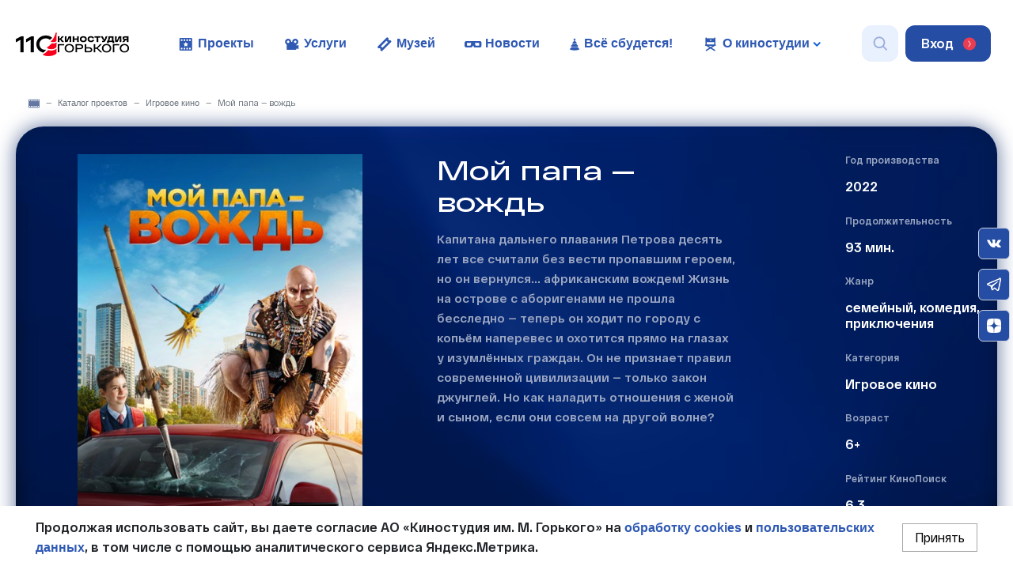

--- FILE ---
content_type: text/html; charset=UTF-8
request_url: https://gorkyfilm.ru/catalog/igrovoe-kino/moj-papa-vozhd/
body_size: 72608
content:
<!DOCTYPE html>
<html lang="ru" xmlns="http://www.w3.org/1999/xhtml">

<head>
    <meta http-equiv="X-UA-Compatible" content="IE=Edge">
    <meta http-equiv="Content-Type" content="text/html; charset=UTF-8">
    <meta charset="UTF-8">
    <link rel="icon" type="image/x-icon" href="/favicon.ico">
    <link rel="icon" sizes="32x32" href="/_local/gorkyfilm/img/logo_32.png" />
    <link rel="icon" sizes="48x48" href="/_local/gorkyfilm/img/logo_48.png" />
    <link rel="icon" sizes="120x120" href="/_local/gorkyfilm/img/logo_120.png" />
    <title>Мой папа — вождь - Игровое кино - Проекты киностудии им. М. Горького</title>
    <meta name="description" content="Мой папа — вождь - Игровое кино - Проекты киностудии им. М. Горького">
    <meta name="keywords" content="Мой папа — вождь - Игровое кино - Проекты киностудии им. М. Горького">

    <!--meta name="viewport" content="height=device-height, width=device-width, initial-scale=1.0, minimum-scale=1.0, maximum-scale=5.0" -->
    <meta name="viewport" content="width=device-width, initial-scale=1, shrink-to-fit=no">
    <link rel="stylesheet" href="https://cdn.jsdelivr.net/npm/bootstrap@4.6.2/dist/css/bootstrap.min.css" integrity="sha384-xOolHFLEh07PJGoPkLv1IbcEPTNtaed2xpHsD9ESMhqIYd0nLMwNLD69Npy4HI+N" crossorigin="anonymous">
    <link rel="alternate" hreflang="ru" href="https://gorkyfilm.ru/catalog/igrovoe-kino/moj-papa-vozhd/" />
<link rel="alternate" hreflang="en" href="https://gorkyfilm.ru/en/catalog/igrovoe-kino/moj-papa-vozhd/" /><link rel="stylesheet" type="text/css" href="/templates/template1/style.css?1768222689" />
<link rel="stylesheet" type="text/css" href="/templates/template15/style.css?1674659703" />
<link rel="stylesheet" type="text/css" href="/_local/gorkyfilm/css/lightgallery.min.css?1663690312" />
    <link rel="preload" as="script" href="/_local/gorkyfilm/jquery/jquery-3.6.1.min.js" />
    <script src="/_local/gorkyfilm/jquery/jquery-3.6.1.min.js"></script>
    <script src="https://cdn.jsdelivr.net/npm/bootstrap@4.6.2/dist/js/bootstrap.bundle.min.js" integrity="sha384-Fy6S3B9q64WdZWQUiU+q4/2Lc9npb8tCaSX9FK7E8HnRr0Jz8D6OP9dO5Vg3Q9ct" crossorigin="anonymous"></script>
</head>

<body>
    

<header id="header">
	<div class="header_my">
		<nav class="navbar navbar-expand-xl navbar-light">
			<a class="navbar-brand" href="/">
				<img src="/_local/gorkyfilm/img/logo.webp" alt="Киностудия М.Горького" />
			</a>
			<div class="mob_but_wrapper ml-auto">
				<ul class="nav mob_but ml-auto pr-2  my-2 my-lg-0 navbar-nav-scroll" style="max-height: 100px;">
					<li class="nav__item_btn log_mob">
						<a href="/lc/"></a>
					</li>
					<li class="nav__item_btn nav__button_ligth mob_search">
						<form method="get" id="mobile_search_form" action="/catalog/search/">
							<input type="text" class="search_mobile" name="text" id="search_text" placeholder="Например, А зори здесь тихие...">
							<input type="submit" value="">
						</form>
						<a href="javascript:void(0);">
							<svg width="18" height="18" viewBox="0 0 18 18" fill="none" xmlns="http://www.w3.org/2000/svg" shape-rendering="auto" image-rendering="optimizeQuality"><path fill-rule="evenodd" clip-rule="evenodd" d="M13.7918 12.2303C16.0319 9.35331 15.8295 5.19107 13.1848 2.54632C10.321 -0.317523 5.67774 -0.317523 2.8139 2.54632C-0.0499468 5.41017 -0.0499468 10.0534 2.8139 12.9172C5.45865 15.562 9.62093 15.7643 12.4979 13.5242C12.5103 13.5383 12.5232 13.552 12.5366 13.5654L16.4257 17.4544C16.7837 17.8125 17.3641 17.8125 17.7221 17.4544C18.08 17.0965 18.08 16.5161 17.7221 16.1581L13.833 12.269C13.8195 12.2557 13.8058 12.2427 13.7918 12.2303ZM11.8884 3.84269C14.0363 5.99057 14.0363 9.47294 11.8884 11.6209C9.74056 13.7687 6.25814 13.7687 4.11026 11.6209C1.96237 9.47294 1.96237 5.99057 4.11026 3.84269C6.25814 1.6948 9.74056 1.6948 11.8884 3.84269Z" fill="#99ACDA"/></svg>
						</a>
					</li>
				</ul>
			</div>
			<button type="button" class="btn " data-toggle="modal" data-target="#exampleModalLong">
				<div class="button"></div>
			</button>
			<div class="collapse navbar-collapse" id="navbarScroll">
				<ul class="navbar-nav nav m-auto my-2 my-lg-0 navbar-nav-scroll" style="max-height: 220px;">


<li nav__item="nav__item" class="nav-item">
  <a class="nav-link" href="/projects/"><svg width="23" height="22" viewBox="0 0 23 22" fill="none" xmlns="http://www.w3.org/2000/svg" shape-rendering="auto" image-rendering="optimizeQuality"><path class="blue" d="M18.9171 18.9062H4.61023C4.1943 18.9062 3.85742 18.5694 3.85742 18.1534V3.84656C3.85742 3.43062 4.1943 3.09375 4.61023 3.09375H18.9171C19.333 3.09375 19.6699 3.43062 19.6699 3.84656V18.1534C19.6699 18.5694 19.333 18.9062 18.9171 18.9062Z" fill="#2F59B3"/><path d="M14.6301 10.3331C14.5992 10.2369 14.5167 10.1681 14.4204 10.1544L12.7498 9.91031L12.0039 8.39438C11.9523 8.305 11.8629 8.25 11.7632 8.25C11.6636 8.25 11.5742 8.305 11.5295 8.39438L10.7836 9.91031L9.11294 10.1544C9.01325 10.1681 8.93075 10.2369 8.90325 10.3331C8.87231 10.4294 8.89981 10.5325 8.96856 10.6013L10.1786 11.7803L9.89325 13.4441C9.87606 13.5438 9.91731 13.64 9.99637 13.6984C10.0411 13.7328 10.0961 13.75 10.1511 13.75C10.1923 13.75 10.2336 13.7397 10.2714 13.7191L11.7632 12.9353L13.2586 13.7225C13.2964 13.7431 13.3376 13.7534 13.3823 13.7534C13.5267 13.7534 13.6436 13.6366 13.6436 13.4922C13.6436 13.4716 13.6401 13.4509 13.6367 13.4338L13.3548 11.7837L14.5648 10.6047C14.6336 10.5291 14.6576 10.4259 14.6301 10.3331Z" fill="white"/><path d="M7.37398 6.74438H5.71023C5.63461 6.74438 5.57617 6.6825 5.57617 6.61031V4.94656C5.57617 4.87094 5.63805 4.8125 5.71023 4.8125H7.37398C7.44961 4.8125 7.50805 4.87438 7.50805 4.94656V6.61031C7.50805 6.68594 7.44961 6.74438 7.37398 6.74438Z" fill="white"/><path d="M10.8564 6.74438H9.19266C9.11703 6.74438 9.05859 6.6825 9.05859 6.61031V4.94656C9.05859 4.87094 9.12047 4.8125 9.19266 4.8125H10.8564C10.932 4.8125 10.9905 4.87438 10.9905 4.94656V6.61031C10.9905 6.68594 10.9286 6.74438 10.8564 6.74438Z" fill="white"/><path d="M14.3349 6.74438H12.6712C12.5955 6.74438 12.5371 6.6825 12.5371 6.61031V4.94656C12.5371 4.87094 12.599 4.8125 12.6712 4.8125H14.3349C14.4105 4.8125 14.469 4.87438 14.469 4.94656V6.61031C14.4724 6.68594 14.4105 6.74438 14.3349 6.74438Z" fill="white"/><path d="M17.8173 6.74438H16.1536C16.078 6.74438 16.0195 6.6825 16.0195 6.61031V4.94656C16.0195 4.87094 16.0814 4.8125 16.1536 4.8125H17.8173C17.893 4.8125 17.9514 4.87438 17.9514 4.94656V6.61031C17.9514 6.68594 17.8895 6.74438 17.8173 6.74438Z" fill="white"/><path d="M7.37398 17.4006H5.71023C5.63461 17.4006 5.57617 17.3387 5.57617 17.2666V15.6028C5.57617 15.5272 5.63805 15.4688 5.71023 15.4688H7.37398C7.44961 15.4688 7.50805 15.5306 7.50805 15.6028V17.2666C7.50805 17.3422 7.44961 17.4006 7.37398 17.4006Z" fill="white"/><path d="M10.8564 17.4006H9.19266C9.11703 17.4006 9.05859 17.3387 9.05859 17.2666V15.6028C9.05859 15.5272 9.12047 15.4688 9.19266 15.4688H10.8564C10.932 15.4688 10.9905 15.5306 10.9905 15.6028V17.2666C10.9905 17.3422 10.9286 17.4006 10.8564 17.4006Z" fill="white"/><path d="M14.3349 17.4006H12.6712C12.5955 17.4006 12.5371 17.3387 12.5371 17.2666V15.6028C12.5371 15.5272 12.599 15.4688 12.6712 15.4688H14.3349C14.4105 15.4688 14.469 15.5306 14.469 15.6028V17.2666C14.4724 17.3422 14.4105 17.4006 14.3349 17.4006Z" fill="white"/><path d="M17.8173 17.4006H16.1536C16.078 17.4006 16.0195 17.3387 16.0195 17.2666V15.6028C16.0195 15.5272 16.0814 15.4688 16.1536 15.4688H17.8173C17.893 15.4688 17.9514 15.5306 17.9514 15.6028V17.2666C17.9514 17.3422 17.8895 17.4006 17.8173 17.4006Z" fill="white"/></svg> Проекты</a>
</li>
<li nav__item="nav__item" class="nav-item">
  <a class="nav-link" href="https://services.gorkyfilm.ru/"><svg width="23" height="22" viewBox="0 0 23 22" fill="none" xmlns="http://www.w3.org/2000/svg" shape-rendering="auto" image-rendering="optimizeQuality"><path class="blue" d="M16.0613 11.7807C18.2179 11.7807 19.9663 10.0324 19.9663 7.8757C19.9663 5.71903 18.2179 3.9707 16.0613 3.9707C13.9046 3.9707 12.1562 5.71903 12.1562 7.8757C12.1562 10.0324 13.9046 11.7807 16.0613 11.7807Z" fill="#2F59B3"/><path class="blue" d="M20.1718 11.8566L18.4874 12.5304C18.4702 12.5372 18.4565 12.551 18.4462 12.5647H17.4287V8.64598C17.4287 8.21973 17.0849 7.87598 16.6587 7.87598H6.08836C5.66211 7.87598 5.31836 8.21973 5.31836 8.64598V17.2604C5.31836 17.6866 5.66211 18.0304 6.08836 18.0304H16.6552C17.0815 18.0304 17.4252 17.6866 17.4252 17.2604V16.4697H18.4427C18.4565 16.4835 18.4668 16.4972 18.484 16.5041L20.1684 17.1779C20.2577 17.2122 20.354 17.1469 20.354 17.0541V11.9804C20.3574 11.8841 20.2612 11.8188 20.1718 11.8566Z" fill="#2F59B3"/><path class="blue" d="M7.07492 11.7807C9.23159 11.7807 10.9799 10.0324 10.9799 7.8757C10.9799 5.71903 9.23159 3.9707 7.07492 3.9707C4.91825 3.9707 3.16992 5.71903 3.16992 7.8757C3.16992 10.0324 4.91825 11.7807 7.07492 11.7807Z" fill="#2F59B3"/><path d="M7.07578 9.43965C7.93959 9.43965 8.63984 8.73939 8.63984 7.87559C8.63984 7.01178 7.93959 6.31152 7.07578 6.31152C6.21197 6.31152 5.51172 7.01178 5.51172 7.87559C5.51172 8.73939 6.21197 9.43965 7.07578 9.43965Z" fill="white"/><path d="M16.0602 9.43965C16.924 9.43965 17.6242 8.73939 17.6242 7.87559C17.6242 7.01178 16.924 6.31152 16.0602 6.31152C15.1963 6.31152 14.4961 7.01178 14.4961 7.87559C14.4961 8.73939 15.1963 9.43965 16.0602 9.43965Z" fill="white"/></svg> Услуги</a>
</li>
<li nav__item="nav__item" class="nav-item">
  <a class="nav-link" href="/events/"><svg width="23" height="22" viewBox="0 0 23 22" fill="none" xmlns="http://www.w3.org/2000/svg" shape-rendering="auto" image-rendering="optimizeQuality"><path class="blue" d="M17.1105 5.65295C16.6244 5.16681 16.5782 4.40601 16.9744 3.86883C17.0498 3.76917 17.0352 3.63305 16.9477 3.54555L15.9365 2.53439C15.5792 2.17708 15.0007 2.17708 14.6434 2.53439L3.29697 13.8808C2.93723 14.2357 2.93723 14.8142 3.29454 15.1715L4.3057 16.1827C4.3932 16.2702 4.53175 16.2823 4.62898 16.2094C5.16859 15.8156 5.92939 15.8618 6.41553 16.3479C6.90166 16.8341 6.94785 17.5949 6.55165 18.1321C6.48116 18.2317 6.49331 18.3703 6.58081 18.4578L7.59198 19.4689C7.94929 19.8262 8.52779 19.8262 8.8851 19.4689L20.2315 8.12252C20.5888 7.76521 20.5888 7.18671 20.2315 6.8294L19.2203 5.81823C19.1328 5.73073 18.9943 5.71858 18.8971 5.7915C18.3575 6.18527 17.5967 6.13908 17.1105 5.65295Z" fill="#2F59B3"/><path d="M15.9603 8.61979L9.38263 15.1974C9.22154 15.3585 8.98643 15.3829 8.85565 15.2521L7.51152 13.908C7.38074 13.7772 7.40515 13.5421 7.56624 13.381L14.2378 6.70943C14.3452 6.60204 14.5074 6.58521 14.5946 6.67239L16.015 8.09281C16.1458 8.22359 16.1213 8.4587 15.9603 8.61979Z" fill="white"/></svg> Музей</a>
</li>
<li nav__item="nav__item" class="nav-item">
  <a class="nav-link" href="/news/"><svg width="23" height="22" viewBox="0 0 23 22" fill="none" xmlns="http://www.w3.org/2000/svg" shape-rendering="auto" image-rendering="optimizeQuality"><g clip-path="url(#clip0_1083_927)"><path class="blue" d="M20.3928 7H13.0688H10.4608H3.13683C1.98483 7 1.04883 7.936 1.04883 9.088V12.912C1.04883 14.064 1.98483 15 3.13683 15H9.15283C10.0808 15 10.8968 14.388 11.1568 13.5L11.2808 13.072C11.4208 12.592 12.1048 12.592 12.2448 13.072L12.5048 13.952C12.6888 14.572 13.2568 14.996 13.9008 14.996H20.3888C21.5408 14.996 22.4768 14.06 22.4768 12.908V9.084C22.4808 7.936 21.5448 7 20.3928 7ZM8.29683 12.632H4.35283C4.11283 12.632 3.92083 12.44 3.92083 12.2V9.8C3.92083 9.56 4.11283 9.368 4.35283 9.368H9.00483C9.29283 9.368 9.50083 9.644 9.42083 9.924L8.71283 12.324C8.65683 12.508 8.48883 12.632 8.29683 12.632ZM19.6088 12.2C19.6088 12.44 19.4168 12.632 19.1768 12.632H15.1768C15.0208 12.632 14.8808 12.528 14.8368 12.376L14.1128 9.92C14.0328 9.644 14.2408 9.364 14.5288 9.364H19.1768C19.4168 9.364 19.6088 9.556 19.6088 9.796" fill="#2F59B3"/></g><defs><clipPath id="clip0_1083_927"><rect width="22" height="22" fill="white" transform="translate(0.763672)"/></clipPath></defs></svg> Новости</a>
</li>
<li nav__item="nav__item" class="nav-item">
  <a class="nav-link" href="/calendar/nataliya-orejro-snyalas-v-trogatelnom-i-smeshnom-novogodnem-filme-pismo-dedu-morozu/"><svg xmlns="http://www.w3.org/2000/svg" xmlns:xlink="http://www.w3.org/1999/xlink" width="16" height="16" viewBox="0 0 16 16">
  <image xlink:href="[data-uri]" x="0" y="0" width="16" height="16"/>
</svg> Всё сбудется!</a>
</li>
<li nav__item="nav__item" class="dropdown">
  <a class="nav-link" href="/about/" role="button" aria-expanded="false"><svg width="23" height="22" viewBox="0 0 23 22" fill="none" xmlns="http://www.w3.org/2000/svg" shape-rendering="auto" image-rendering="optimizeQuality"><path class="blue" d="M6.6968 13.083H6.52492C6.00242 13.083 5.57617 12.6602 5.57617 12.1343V2.85301C5.57617 2.61582 5.76867 2.42676 6.00242 2.42676H6.69336C6.93055 2.42676 7.11961 2.61926 7.11961 2.85301V12.6533C7.12305 12.8939 6.93055 13.083 6.6968 13.083Z" fill="#2F59B3"/><path class="blue" d="M16.9509 13.083H16.779C16.5727 13.083 16.4043 12.9146 16.4043 12.7083V2.80145C16.4043 2.5952 16.5727 2.42676 16.779 2.42676H17.5765C17.7827 2.42676 17.9512 2.5952 17.9512 2.80145V12.0827C17.9512 12.6361 17.5043 13.083 16.9509 13.083Z" fill="#2F59B3"/><path class="blue" d="M5.06055 12.6464V11.8043C5.06055 11.5602 5.25648 11.3643 5.50055 11.3643H18.0302C18.2743 11.3643 18.4702 11.5602 18.4702 11.8043V12.6464C18.4702 12.8905 18.2743 13.0864 18.0302 13.0864H5.50055C5.25648 13.083 5.06055 12.8871 5.06055 12.6464Z" fill="#2F59B3"/><path class="blue" d="M5.59062 11.9759L5.95155 11.3984C6.08905 11.1784 6.3778 11.1131 6.5978 11.2506L17.5978 18.1325C17.8178 18.27 17.8831 18.5587 17.7456 18.7787L17.3847 19.3562C17.2472 19.5763 16.9584 19.6416 16.7384 19.5041L5.73843 12.6222C5.52187 12.4812 5.45312 12.1925 5.59062 11.9759Z" fill="#2F59B3"/><path class="blue" d="M17.9545 11.976L17.5867 11.3916C17.4492 11.1716 17.1604 11.1063 16.9404 11.2438L5.94043 18.1257C5.72043 18.2632 5.65512 18.5519 5.79262 18.7719L6.16043 19.3563C6.29793 19.5763 6.58668 19.6416 6.80668 19.5041L17.8067 12.6222C18.0267 12.4813 18.092 12.1925 17.9545 11.976Z" fill="#2F59B3"/><path class="blue" d="M5.74805 3.45898V8.27148H17.7793V3.45898L5.74805 3.45898Z" fill="#2F59B3"/><path d="M13.0495 5.55488C13.0392 5.51707 13.0048 5.48957 12.967 5.48613L12.3173 5.39332L12.0251 4.80551C12.0079 4.77113 11.9735 4.74707 11.9323 4.74707C11.8945 4.74707 11.8567 4.7677 11.8395 4.80551L11.5473 5.39332L10.8976 5.48613C10.8598 5.49301 10.8288 5.51707 10.8151 5.55488C10.8048 5.5927 10.8117 5.63051 10.8392 5.65801L11.3101 6.1152L11.2001 6.76145C11.1932 6.79926 11.2104 6.83707 11.2413 6.86113C11.2585 6.87488 11.2792 6.88176 11.2998 6.88176C11.317 6.88176 11.3307 6.87832 11.3479 6.87145L11.9288 6.56551L12.5098 6.87145C12.5235 6.87832 12.5407 6.88176 12.5579 6.88176C12.6129 6.88176 12.661 6.83707 12.661 6.77863C12.661 6.77176 12.661 6.76488 12.6576 6.75457L12.5476 6.11176L13.0185 5.65457C13.0529 5.63051 13.0632 5.58926 13.0495 5.55488Z" fill="white"/></svg> О киностудии <svg xmlns="http://www.w3.org/2000/svg" class="arr_down" width="10" height="6" viewBox="0 0 10 6" fill="none" shape-rendering="auto" image-rendering="optimizeQuality"><path class="blue" d="M8.11327 0.549376C8.49027 0.172374 9.10383 0.172374 9.48083 0.549376C9.85783 0.926378 9.85783 1.53993 9.48083 1.91693L5.94736 5.4504C5.57036 5.8274 4.9568 5.8274 4.5798 5.4504L1.04633 1.91693C0.66933 1.53993 0.66933 0.926378 1.04633 0.549376C1.42333 0.172374 2.03689 0.172374 2.41389 0.549376L5.26358 3.39907L8.11327 0.549376Z" fill="#115FD6"></path></svg></a>
  <ul class="dropdown-menu">
    <li>
      <a class="dropdown-item" href="/about/movies-for-kids/">Детское кино</a>
    </li>
    <li>
      <a class="dropdown-item" href="/about/gv/">80 Победа!</a>
    </li>
    <li>
      <a class="dropdown-item" href="/about/vacancies/">Вакансии</a>
    </li>
    <li>
      <a class="dropdown-item" href="/about/history/">История по годам</a>
    </li>
    <li>
      <a class="dropdown-item" href="/about/contacts/">Контакты</a>
    </li>
    <li>
      <a class="dropdown-item" href="https://110years.gorkyfilm.ru/">110 лет киностудии</a>
    </li>
  </ul>
</li>
				</ul>
			</div>
			<ul class="nav main_but ml-auto pr-2  my-2 my-lg-0 navbar-nav-scroll" style="max-height: 100px;">
			    <!--
				<li class="nav__item_btn">
					<a href="/services/favorites/" class="nav__button_ligth">
						<svg width="18" height="17" viewBox="0 0 18 17" fill="none" xmlns="http://www.w3.org/2000/svg" shape-rendering="auto" image-rendering="optimizeQuality"><path d="M17.9599 6.52631C17.8636 6.24649 17.6075 6.04255 17.2993 6.0003L12.0717 5.28298L9.73379 0.808775C9.59593 0.544971 9.31142 0.37793 8.99997 0.37793C8.68846 0.37793 8.40396 0.544971 8.26615 0.808775L5.92841 5.28293L0.700674 6.00025C0.392438 6.04255 0.136302 6.24649 0.040067 6.52626C-0.0561681 6.80609 0.0240824 7.11323 0.247158 7.31855L4.02995 10.8007L3.13661 15.7184C3.08397 16.0084 3.21015 16.3014 3.46214 16.4744C3.60469 16.5722 3.77354 16.622 3.94321 16.622C4.07343 16.622 4.2042 16.5927 4.32395 16.5332L8.99991 14.2116L13.6758 16.5332C13.7963 16.593 13.9282 16.6215 14.0589 16.622C14.5103 16.6213 14.876 16.2756 14.876 15.8491C14.876 15.7897 14.8689 15.7319 14.8555 15.6764L13.9699 10.8007L17.7527 7.31855C17.9759 7.11323 18.0561 6.80609 17.9599 6.52631Z" fill="#99ACDA"/></svg>
					</a>
				</li>
				-->
				<!--
				

<li class="nav__item_btn dropdown lang">
  <a href="javascript:void(0);" data-toggle="dropdown" aria-expanded="false" class="nav__button_grey lang_toggle">ru</a>
  <ul class="dropdown-menu lang" id="languages">
    <li>
      <a class="dropdown-item lang_switch" href="javascript:void(0);" data-flag="ru" data-status="on" data-value="ru">ru</a>
    </li>
    <li>
      <a class="dropdown-item lang_switch" href="javascript:void(0);" data-flag="en" data-value="en" data-status="off">en</a>
    </li>
  </ul>
</li>
				-->
				<li class="nav__item_btn search_panel">
					<form method="get" id="search_form" action="/catalog/search/">
						<input type="text" class="search" name="text" id="search_text" placeholder="Например, А зори здесь тихие..." />
						<input type="submit" value="" />
					</form>
					<a href="javascript:void(0);" class="nav__button_ligth">
						<img class="search_btn" src="/_local/gorkyfilm/img/find.png" alt="find"/>
					</a>
				</li>
				<li class="nav__item_btn">
					<a href="/lc/" class="nav__button_blue">
						Вход<img src="/_local/gorkyfilm/img/login.png" alt="Вход">
					</a>
				</li>
			</ul>
		</nav>
	</div>
	<!-- ~~~ Mobile header -->
	<div class="modal fade " id="exampleModalLong" tabindex="-1" role="dialog" aria-labelledby="exampleModalLongTitle" aria-hidden="true">
		<div class="modal-dialog modal-dialog-scrollable" role="document">
			<div class="modal-content">
				<div class="modal-header">
					<a class="navbar-brand" href="/"><img src="/_local/gorkyfilm/img/logo.webp" alt="Киностудия М.Горького"/></a>
					<button type="button" class="close" data-dismiss="modal" aria-label="Close">
						<span aria-hidden="true">&times;</span>
					</button>
				</div>
				<div class="modal-body">
					<nav class="navbar navbar-expand-xl navbar-light">       
						<div class="mob_but_wrapper mr-auto">
							<ul class="navbar-nav nav m-auto my-2 my-lg-0">
								

<li nav__item="nav__item" class="nav-item">
  <a class="nav-link" href="/projects/"><svg width="23" height="22" viewBox="0 0 23 22" fill="none" xmlns="http://www.w3.org/2000/svg" shape-rendering="auto" image-rendering="optimizeQuality"><path class="blue" d="M18.9171 18.9062H4.61023C4.1943 18.9062 3.85742 18.5694 3.85742 18.1534V3.84656C3.85742 3.43062 4.1943 3.09375 4.61023 3.09375H18.9171C19.333 3.09375 19.6699 3.43062 19.6699 3.84656V18.1534C19.6699 18.5694 19.333 18.9062 18.9171 18.9062Z" fill="#2F59B3"/><path d="M14.6301 10.3331C14.5992 10.2369 14.5167 10.1681 14.4204 10.1544L12.7498 9.91031L12.0039 8.39438C11.9523 8.305 11.8629 8.25 11.7632 8.25C11.6636 8.25 11.5742 8.305 11.5295 8.39438L10.7836 9.91031L9.11294 10.1544C9.01325 10.1681 8.93075 10.2369 8.90325 10.3331C8.87231 10.4294 8.89981 10.5325 8.96856 10.6013L10.1786 11.7803L9.89325 13.4441C9.87606 13.5438 9.91731 13.64 9.99637 13.6984C10.0411 13.7328 10.0961 13.75 10.1511 13.75C10.1923 13.75 10.2336 13.7397 10.2714 13.7191L11.7632 12.9353L13.2586 13.7225C13.2964 13.7431 13.3376 13.7534 13.3823 13.7534C13.5267 13.7534 13.6436 13.6366 13.6436 13.4922C13.6436 13.4716 13.6401 13.4509 13.6367 13.4338L13.3548 11.7837L14.5648 10.6047C14.6336 10.5291 14.6576 10.4259 14.6301 10.3331Z" fill="white"/><path d="M7.37398 6.74438H5.71023C5.63461 6.74438 5.57617 6.6825 5.57617 6.61031V4.94656C5.57617 4.87094 5.63805 4.8125 5.71023 4.8125H7.37398C7.44961 4.8125 7.50805 4.87438 7.50805 4.94656V6.61031C7.50805 6.68594 7.44961 6.74438 7.37398 6.74438Z" fill="white"/><path d="M10.8564 6.74438H9.19266C9.11703 6.74438 9.05859 6.6825 9.05859 6.61031V4.94656C9.05859 4.87094 9.12047 4.8125 9.19266 4.8125H10.8564C10.932 4.8125 10.9905 4.87438 10.9905 4.94656V6.61031C10.9905 6.68594 10.9286 6.74438 10.8564 6.74438Z" fill="white"/><path d="M14.3349 6.74438H12.6712C12.5955 6.74438 12.5371 6.6825 12.5371 6.61031V4.94656C12.5371 4.87094 12.599 4.8125 12.6712 4.8125H14.3349C14.4105 4.8125 14.469 4.87438 14.469 4.94656V6.61031C14.4724 6.68594 14.4105 6.74438 14.3349 6.74438Z" fill="white"/><path d="M17.8173 6.74438H16.1536C16.078 6.74438 16.0195 6.6825 16.0195 6.61031V4.94656C16.0195 4.87094 16.0814 4.8125 16.1536 4.8125H17.8173C17.893 4.8125 17.9514 4.87438 17.9514 4.94656V6.61031C17.9514 6.68594 17.8895 6.74438 17.8173 6.74438Z" fill="white"/><path d="M7.37398 17.4006H5.71023C5.63461 17.4006 5.57617 17.3387 5.57617 17.2666V15.6028C5.57617 15.5272 5.63805 15.4688 5.71023 15.4688H7.37398C7.44961 15.4688 7.50805 15.5306 7.50805 15.6028V17.2666C7.50805 17.3422 7.44961 17.4006 7.37398 17.4006Z" fill="white"/><path d="M10.8564 17.4006H9.19266C9.11703 17.4006 9.05859 17.3387 9.05859 17.2666V15.6028C9.05859 15.5272 9.12047 15.4688 9.19266 15.4688H10.8564C10.932 15.4688 10.9905 15.5306 10.9905 15.6028V17.2666C10.9905 17.3422 10.9286 17.4006 10.8564 17.4006Z" fill="white"/><path d="M14.3349 17.4006H12.6712C12.5955 17.4006 12.5371 17.3387 12.5371 17.2666V15.6028C12.5371 15.5272 12.599 15.4688 12.6712 15.4688H14.3349C14.4105 15.4688 14.469 15.5306 14.469 15.6028V17.2666C14.4724 17.3422 14.4105 17.4006 14.3349 17.4006Z" fill="white"/><path d="M17.8173 17.4006H16.1536C16.078 17.4006 16.0195 17.3387 16.0195 17.2666V15.6028C16.0195 15.5272 16.0814 15.4688 16.1536 15.4688H17.8173C17.893 15.4688 17.9514 15.5306 17.9514 15.6028V17.2666C17.9514 17.3422 17.8895 17.4006 17.8173 17.4006Z" fill="white"/></svg> Проекты</a>
</li>
<li nav__item="nav__item" class="nav-item">
  <a class="nav-link" href="https://services.gorkyfilm.ru/"><svg width="23" height="22" viewBox="0 0 23 22" fill="none" xmlns="http://www.w3.org/2000/svg" shape-rendering="auto" image-rendering="optimizeQuality"><path class="blue" d="M16.0613 11.7807C18.2179 11.7807 19.9663 10.0324 19.9663 7.8757C19.9663 5.71903 18.2179 3.9707 16.0613 3.9707C13.9046 3.9707 12.1562 5.71903 12.1562 7.8757C12.1562 10.0324 13.9046 11.7807 16.0613 11.7807Z" fill="#2F59B3"/><path class="blue" d="M20.1718 11.8566L18.4874 12.5304C18.4702 12.5372 18.4565 12.551 18.4462 12.5647H17.4287V8.64598C17.4287 8.21973 17.0849 7.87598 16.6587 7.87598H6.08836C5.66211 7.87598 5.31836 8.21973 5.31836 8.64598V17.2604C5.31836 17.6866 5.66211 18.0304 6.08836 18.0304H16.6552C17.0815 18.0304 17.4252 17.6866 17.4252 17.2604V16.4697H18.4427C18.4565 16.4835 18.4668 16.4972 18.484 16.5041L20.1684 17.1779C20.2577 17.2122 20.354 17.1469 20.354 17.0541V11.9804C20.3574 11.8841 20.2612 11.8188 20.1718 11.8566Z" fill="#2F59B3"/><path class="blue" d="M7.07492 11.7807C9.23159 11.7807 10.9799 10.0324 10.9799 7.8757C10.9799 5.71903 9.23159 3.9707 7.07492 3.9707C4.91825 3.9707 3.16992 5.71903 3.16992 7.8757C3.16992 10.0324 4.91825 11.7807 7.07492 11.7807Z" fill="#2F59B3"/><path d="M7.07578 9.43965C7.93959 9.43965 8.63984 8.73939 8.63984 7.87559C8.63984 7.01178 7.93959 6.31152 7.07578 6.31152C6.21197 6.31152 5.51172 7.01178 5.51172 7.87559C5.51172 8.73939 6.21197 9.43965 7.07578 9.43965Z" fill="white"/><path d="M16.0602 9.43965C16.924 9.43965 17.6242 8.73939 17.6242 7.87559C17.6242 7.01178 16.924 6.31152 16.0602 6.31152C15.1963 6.31152 14.4961 7.01178 14.4961 7.87559C14.4961 8.73939 15.1963 9.43965 16.0602 9.43965Z" fill="white"/></svg> Услуги</a>
</li>
<li nav__item="nav__item" class="nav-item">
  <a class="nav-link" href="/events/"><svg width="23" height="22" viewBox="0 0 23 22" fill="none" xmlns="http://www.w3.org/2000/svg" shape-rendering="auto" image-rendering="optimizeQuality"><path class="blue" d="M17.1105 5.65295C16.6244 5.16681 16.5782 4.40601 16.9744 3.86883C17.0498 3.76917 17.0352 3.63305 16.9477 3.54555L15.9365 2.53439C15.5792 2.17708 15.0007 2.17708 14.6434 2.53439L3.29697 13.8808C2.93723 14.2357 2.93723 14.8142 3.29454 15.1715L4.3057 16.1827C4.3932 16.2702 4.53175 16.2823 4.62898 16.2094C5.16859 15.8156 5.92939 15.8618 6.41553 16.3479C6.90166 16.8341 6.94785 17.5949 6.55165 18.1321C6.48116 18.2317 6.49331 18.3703 6.58081 18.4578L7.59198 19.4689C7.94929 19.8262 8.52779 19.8262 8.8851 19.4689L20.2315 8.12252C20.5888 7.76521 20.5888 7.18671 20.2315 6.8294L19.2203 5.81823C19.1328 5.73073 18.9943 5.71858 18.8971 5.7915C18.3575 6.18527 17.5967 6.13908 17.1105 5.65295Z" fill="#2F59B3"/><path d="M15.9603 8.61979L9.38263 15.1974C9.22154 15.3585 8.98643 15.3829 8.85565 15.2521L7.51152 13.908C7.38074 13.7772 7.40515 13.5421 7.56624 13.381L14.2378 6.70943C14.3452 6.60204 14.5074 6.58521 14.5946 6.67239L16.015 8.09281C16.1458 8.22359 16.1213 8.4587 15.9603 8.61979Z" fill="white"/></svg> Музей</a>
</li>
<li nav__item="nav__item" class="nav-item">
  <a class="nav-link" href="/news/"><svg width="23" height="22" viewBox="0 0 23 22" fill="none" xmlns="http://www.w3.org/2000/svg" shape-rendering="auto" image-rendering="optimizeQuality"><g clip-path="url(#clip0_1083_927)"><path class="blue" d="M20.3928 7H13.0688H10.4608H3.13683C1.98483 7 1.04883 7.936 1.04883 9.088V12.912C1.04883 14.064 1.98483 15 3.13683 15H9.15283C10.0808 15 10.8968 14.388 11.1568 13.5L11.2808 13.072C11.4208 12.592 12.1048 12.592 12.2448 13.072L12.5048 13.952C12.6888 14.572 13.2568 14.996 13.9008 14.996H20.3888C21.5408 14.996 22.4768 14.06 22.4768 12.908V9.084C22.4808 7.936 21.5448 7 20.3928 7ZM8.29683 12.632H4.35283C4.11283 12.632 3.92083 12.44 3.92083 12.2V9.8C3.92083 9.56 4.11283 9.368 4.35283 9.368H9.00483C9.29283 9.368 9.50083 9.644 9.42083 9.924L8.71283 12.324C8.65683 12.508 8.48883 12.632 8.29683 12.632ZM19.6088 12.2C19.6088 12.44 19.4168 12.632 19.1768 12.632H15.1768C15.0208 12.632 14.8808 12.528 14.8368 12.376L14.1128 9.92C14.0328 9.644 14.2408 9.364 14.5288 9.364H19.1768C19.4168 9.364 19.6088 9.556 19.6088 9.796" fill="#2F59B3"/></g><defs><clipPath id="clip0_1083_927"><rect width="22" height="22" fill="white" transform="translate(0.763672)"/></clipPath></defs></svg> Новости</a>
</li>
<li nav__item="nav__item" class="nav-item">
  <a class="nav-link" href="/calendar/nataliya-orejro-snyalas-v-trogatelnom-i-smeshnom-novogodnem-filme-pismo-dedu-morozu/"><svg xmlns="http://www.w3.org/2000/svg" xmlns:xlink="http://www.w3.org/1999/xlink" width="16" height="16" viewBox="0 0 16 16">
  <image xlink:href="[data-uri]" x="0" y="0" width="16" height="16"/>
</svg> Всё сбудется!</a>
</li>
<li nav__item="nav__item" class="dropdown">
  <a class="nav-link" href="/about/" role="button" aria-expanded="false"><svg width="23" height="22" viewBox="0 0 23 22" fill="none" xmlns="http://www.w3.org/2000/svg" shape-rendering="auto" image-rendering="optimizeQuality"><path class="blue" d="M6.6968 13.083H6.52492C6.00242 13.083 5.57617 12.6602 5.57617 12.1343V2.85301C5.57617 2.61582 5.76867 2.42676 6.00242 2.42676H6.69336C6.93055 2.42676 7.11961 2.61926 7.11961 2.85301V12.6533C7.12305 12.8939 6.93055 13.083 6.6968 13.083Z" fill="#2F59B3"/><path class="blue" d="M16.9509 13.083H16.779C16.5727 13.083 16.4043 12.9146 16.4043 12.7083V2.80145C16.4043 2.5952 16.5727 2.42676 16.779 2.42676H17.5765C17.7827 2.42676 17.9512 2.5952 17.9512 2.80145V12.0827C17.9512 12.6361 17.5043 13.083 16.9509 13.083Z" fill="#2F59B3"/><path class="blue" d="M5.06055 12.6464V11.8043C5.06055 11.5602 5.25648 11.3643 5.50055 11.3643H18.0302C18.2743 11.3643 18.4702 11.5602 18.4702 11.8043V12.6464C18.4702 12.8905 18.2743 13.0864 18.0302 13.0864H5.50055C5.25648 13.083 5.06055 12.8871 5.06055 12.6464Z" fill="#2F59B3"/><path class="blue" d="M5.59062 11.9759L5.95155 11.3984C6.08905 11.1784 6.3778 11.1131 6.5978 11.2506L17.5978 18.1325C17.8178 18.27 17.8831 18.5587 17.7456 18.7787L17.3847 19.3562C17.2472 19.5763 16.9584 19.6416 16.7384 19.5041L5.73843 12.6222C5.52187 12.4812 5.45312 12.1925 5.59062 11.9759Z" fill="#2F59B3"/><path class="blue" d="M17.9545 11.976L17.5867 11.3916C17.4492 11.1716 17.1604 11.1063 16.9404 11.2438L5.94043 18.1257C5.72043 18.2632 5.65512 18.5519 5.79262 18.7719L6.16043 19.3563C6.29793 19.5763 6.58668 19.6416 6.80668 19.5041L17.8067 12.6222C18.0267 12.4813 18.092 12.1925 17.9545 11.976Z" fill="#2F59B3"/><path class="blue" d="M5.74805 3.45898V8.27148H17.7793V3.45898L5.74805 3.45898Z" fill="#2F59B3"/><path d="M13.0495 5.55488C13.0392 5.51707 13.0048 5.48957 12.967 5.48613L12.3173 5.39332L12.0251 4.80551C12.0079 4.77113 11.9735 4.74707 11.9323 4.74707C11.8945 4.74707 11.8567 4.7677 11.8395 4.80551L11.5473 5.39332L10.8976 5.48613C10.8598 5.49301 10.8288 5.51707 10.8151 5.55488C10.8048 5.5927 10.8117 5.63051 10.8392 5.65801L11.3101 6.1152L11.2001 6.76145C11.1932 6.79926 11.2104 6.83707 11.2413 6.86113C11.2585 6.87488 11.2792 6.88176 11.2998 6.88176C11.317 6.88176 11.3307 6.87832 11.3479 6.87145L11.9288 6.56551L12.5098 6.87145C12.5235 6.87832 12.5407 6.88176 12.5579 6.88176C12.6129 6.88176 12.661 6.83707 12.661 6.77863C12.661 6.77176 12.661 6.76488 12.6576 6.75457L12.5476 6.11176L13.0185 5.65457C13.0529 5.63051 13.0632 5.58926 13.0495 5.55488Z" fill="white"/></svg> О киностудии <svg xmlns="http://www.w3.org/2000/svg" class="arr_down" width="10" height="6" viewBox="0 0 10 6" fill="none" shape-rendering="auto" image-rendering="optimizeQuality"><path class="blue" d="M8.11327 0.549376C8.49027 0.172374 9.10383 0.172374 9.48083 0.549376C9.85783 0.926378 9.85783 1.53993 9.48083 1.91693L5.94736 5.4504C5.57036 5.8274 4.9568 5.8274 4.5798 5.4504L1.04633 1.91693C0.66933 1.53993 0.66933 0.926378 1.04633 0.549376C1.42333 0.172374 2.03689 0.172374 2.41389 0.549376L5.26358 3.39907L8.11327 0.549376Z" fill="#115FD6"></path></svg></a>
  <ul class="dropdown-menu">
    <li>
      <a class="dropdown-item" href="/about/movies-for-kids/">Детское кино</a>
    </li>
    <li>
      <a class="dropdown-item" href="/about/gv/">80 Победа!</a>
    </li>
    <li>
      <a class="dropdown-item" href="/about/vacancies/">Вакансии</a>
    </li>
    <li>
      <a class="dropdown-item" href="/about/history/">История по годам</a>
    </li>
    <li>
      <a class="dropdown-item" href="/about/contacts/">Контакты</a>
    </li>
    <li>
      <a class="dropdown-item" href="https://110years.gorkyfilm.ru/">110 лет киностудии</a>
    </li>
  </ul>
</li>
							</ul>
						</div>
					</nav>
					<div class="panel_two">
					    <!--
						<a href="/services/favorites/" class="nav__button_ligth">
							<img src="/_local/gorkyfilm/img/star.png" alt="" />
						</a>
						-->
						<!--<li class="nav__item_btn dropdown lang">
						

<li class="nav__item_btn dropdown lang">
  <a href="javascript:void(0);" data-toggle="dropdown" aria-expanded="false" class="nav__button_grey lang_toggle">ru</a>
  <ul class="dropdown-menu lang" id="languages">
    <li>
      <a class="dropdown-item lang_switch" href="javascript:void(0);" data-flag="ru" data-status="on" data-value="ru">ru</a>
    </li>
    <li>
      <a class="dropdown-item lang_switch" href="javascript:void(0);" data-flag="en" data-value="en" data-status="off">en</a>
    </li>
  </ul>
</li>
						</li>-->
						<li class="nav__item_btn">
							<a href="/lc/" class="nav__button_blue">
								Вход								<img src="/_local/gorkyfilm/img/login.png" alt="Вход" />
							</a>
						</li>
					</div>
				</div>
			</div>
		</div>
	</div>
</header>

<div class="container">
  <nav aria-label="breadcrumb">
    <ol class="breadcrumb">
      <li class="breadcrumb-item">
        <a href="/">
          <img src="/_local/gorkyfilm/img/bread-home.png" alt="home" />
        </a>
      </li>
      <li class="breadcrumb-item">
        <a href="/catalog/">Каталог проектов</a>
      </li>
      <li class="breadcrumb-item">
        <a href="/catalog/igrovoe-kino/">Игровое кино</a>
      </li>
      <li class="breadcrumb-item active" aria-current="page">Мой папа — вождь</li>
    </ol>
  </nav>
</div>


<main>
  <div class="container project_container">
    <div class="movie_promo_mobile" style="--varBgColor: #254DA3; background-image: url(/_local/gorkyfilm/img/project_default_bg.jpg);">
      <img src="/upload/information_system_1/4/item_4739/small_item_4739.jpg" class="cover img-fluid" alt="poster" />
      <div class="wrapper">
        <div class="play_now">
          <span><svg xmlns="http://www.w3.org/2000/svg" width="6" height="6" viewBox="0 0 6 6" fill="none" shape-rendering="auto" image-rendering="optimizeQuality"><path d="M5.20963 3.44943L1.37118 5.42966C0.984016 5.6295 0.5 5.3797 0.5 4.98023V1.01977C0.5 0.620298 0.984016 0.370496 1.37118 0.570338L5.20963 2.55057C5.59679 2.75041 5.59679 3.24959 5.20963 3.44943Z" fill="#FFFFFF"></path></svg> Онлайн
									</span>
        </div>
      </div>
      <h1>Мой папа — вождь</h1>
      <div><p>Капитана дальнего плавания Петрова десять лет все считали без вести пропавшим героем, но он вернулся&hellip; африканским вождем! Жизнь на острове с аборигенами не прошла бесследно &mdash; теперь он ходит по городу с копьём наперевес и охотится прямо на глазах у изумлённых граждан. Он не признает правил современной цивилизации &mdash; только закон джунглей. Но как наладить отношения с женой и сыном, если они совсем на другой волне?</p></div>
      <div class="row">
        <div class="col">
          <p>
								Год производства
							</p>
          <h5>2022</h5>
          <p>
								Продолжительность
							</p>
          <h5>93 
								мин.
							</h5>
          <p>
								Жанр
							</p>
          <h5>семейный, комедия, приключения</h5>
          <p>
								Категория
							</p>
          <h5>Игровое кино</h5>
        </div>
        <div class="col">
          <p>
								Возраст
							</p>
          <h5>6+</h5>
          <p>
								Рейтинг КиноПоиск
							</p>
          <h5>6.3</h5>
          <p>
								IMDb
							</p>
          <h5></h5>
        </div>
      </div>
    </div>
    <div class="movie_promo project" style="--varBgColor: #254DA3;">
      <img class="img_geniral img-fluid" src="/_local/gorkyfilm/img/project_default_bg.jpg" alt="movie" />
      <div class="overflow_general"></div>
      <div class="poster_general">
        <div class="row">
          <div class="col-lg-5">
            <img src="/upload/information_system_1/4/item_4739/small_item_4739.jpg" class="cover img-fluid" alt="" />
          </div>
          <div class="col-lg-4"><h1>Мой папа — вождь</h1><p>Капитана дальнего плавания Петрова десять лет все считали без вести пропавшим героем, но он вернулся&hellip; африканским вождем! Жизнь на острове с аборигенами не прошла бесследно &mdash; теперь он ходит по городу с копьём наперевес и охотится прямо на глазах у изумлённых граждан. Он не признает правил современной цивилизации &mdash; только закон джунглей. Но как наладить отношения с женой и сыном, если они совсем на другой волне?</p></div>
          <div class="col-lg-1"></div>
          <div class="col-lg-2">
            <div class="project_info">
              <p>
										Год производства
									</p>
              <h5>2022</h5>
            </div>
            <div class="project_info">
              <p>
										Продолжительность
									</p>
              <h5>93 
										мин.
									</h5>
            </div>
            <div class="project_info">
              <p>
										Жанр
									</p>
              <h5>семейный, комедия, приключения</h5>
            </div>
            <div class="project_info">
              <p>
										Категория
									</p>
              <h5>Игровое кино</h5>
            </div>
            <div class="project_info">
              <p>
										Возраст
									</p>
              <h5>6+</h5>
            </div>
            <div class="project_info">
              <p>
										Рейтинг КиноПоиск
									</p>
              <h5>6.3</h5>
            </div>
            <div class="project_info">
              <p>
										IMDb
									</p>
              <h5></h5>
            </div>
          </div>
        </div>
      </div>
    </div>
  </div>
</main>
<section>
  <div class="container">
    <div class="slider">
      <div class="slide">
        <a href="/upload/information_system_1/4/item_4739/information_items_property_167.jpg" class="lightBox">
          <img class="cover img-fluid" src="/upload/information_system_1/4/item_4739/small_information_items_property_167.jpg" alt="Мой папа — вождь" />
        </a>
      </div>
      <div class="slide">
        <a href="/upload/information_system_1/4/item_4739/information_items_property_168.jpg" class="lightBox">
          <img class="cover img-fluid" src="/upload/information_system_1/4/item_4739/small_information_items_property_168.jpg" alt="Мой папа — вождь" />
        </a>
      </div>
      <div class="slide">
        <a href="/upload/information_system_1/4/item_4739/information_items_property_169.jpg" class="lightBox">
          <img class="cover img-fluid" src="/upload/information_system_1/4/item_4739/small_information_items_property_169.jpg" alt="Мой папа — вождь" />
        </a>
      </div>
      <div class="slide">
        <a href="/upload/information_system_1/4/item_4739/information_items_property_170.jpg" class="lightBox">
          <img class="cover img-fluid" src="/upload/information_system_1/4/item_4739/small_information_items_property_170.jpg" alt="Мой папа — вождь" />
        </a>
      </div>
      <div class="slide">
        <a href="/upload/information_system_1/4/item_4739/information_items_property_171.jpg" class="lightBox">
          <img class="cover img-fluid" src="/upload/information_system_1/4/item_4739/small_information_items_property_171.jpg" alt="Мой папа — вождь" />
        </a>
      </div>
      <div class="slide">
        <a href="/upload/information_system_1/4/item_4739/information_items_property_172.jpg" class="lightBox">
          <img class="cover img-fluid" src="/upload/information_system_1/4/item_4739/small_information_items_property_172.jpg" alt="Мой папа — вождь" />
        </a>
      </div>
      <div class="slide">
        <a href="/upload/information_system_1/4/item_4739/information_items_property_173.jpg" class="lightBox">
          <img class="cover img-fluid" src="/upload/information_system_1/4/item_4739/small_information_items_property_173.jpg" alt="Мой папа — вождь" />
        </a>
      </div>
      <div class="slide">
        <a href="/upload/information_system_1/4/item_4739/information_items_property_174.jpg" class="lightBox">
          <img class="cover img-fluid" src="/upload/information_system_1/4/item_4739/small_information_items_property_174.jpg" alt="Мой папа — вождь" />
        </a>
      </div>
      <div class="slide">
        <a href="/upload/information_system_1/4/item_4739/information_items_property_175.jpg" class="lightBox">
          <img class="cover img-fluid" src="/upload/information_system_1/4/item_4739/small_information_items_property_175.jpg" alt="Мой папа — вождь" />
        </a>
      </div>
      <div class="slide">
        <a href="/upload/information_system_1/4/item_4739/information_items_property_176.jpg" class="lightBox">
          <img class="cover img-fluid" src="/upload/information_system_1/4/item_4739/small_information_items_property_176.jpg" alt="Мой папа — вождь" />
        </a>
      </div>
      <div class="slide">
        <a href="/upload/information_system_1/4/item_4739/information_items_property_177.jpg" class="lightBox">
          <img class="cover img-fluid" src="/upload/information_system_1/4/item_4739/small_information_items_property_177.jpg" alt="Мой папа — вождь" />
        </a>
      </div>
      <div class="slide">
        <a href="/upload/information_system_1/4/item_4739/information_items_property_178.jpg" class="lightBox">
          <img class="cover img-fluid" src="/upload/information_system_1/4/item_4739/small_information_items_property_178.jpg" alt="Мой папа — вождь" />
        </a>
      </div>
      <div class="slide">
        <a href="/upload/information_system_1/4/item_4739/information_items_property_179.jpg" class="lightBox">
          <img class="cover img-fluid" src="/upload/information_system_1/4/item_4739/small_information_items_property_179.jpg" alt="Мой папа — вождь" />
        </a>
      </div>
      <div class="slide">
        <a href="/upload/information_system_1/4/item_4739/information_items_property_180.jpg" class="lightBox">
          <img class="cover img-fluid" src="/upload/information_system_1/4/item_4739/small_information_items_property_180.jpg" alt="Мой папа — вождь" />
        </a>
      </div>
      <div class="slide">
        <a href="/upload/information_system_1/4/item_4739/information_items_property_181.jpg" class="lightBox">
          <img class="cover img-fluid" src="/upload/information_system_1/4/item_4739/small_information_items_property_181.jpg" alt="Мой папа — вождь" />
        </a>
      </div>
    </div>
  </div>
</section>
<section>
  <div class="container trailer">
    <div class="row">
      <div class="col-12">
        <h1>
								Трейлер
							</h1>
      </div>
    </div>
    <div class="row">
      <div class="col-lg-12 trailer_youtube">
        <div style="padding:56.25% 0 0 0;position:relative;">
          <iframe src="https://player.vimeo.com/video/1011314780?h=36bec9a950&amp;amp;badge=0&amp;amp;autopause=0&amp;amp;player_id=0&amp;amp;app_id=58479" frameborder="0" allow="autoplay; fullscreen; picture-in-picture; clipboard-write" style="position:absolute;top:0;left:0;width:100%;height:100%;"></iframe>
        </div>
        <script src="https://player.vimeo.com/api/player.js"></script>
      </div>
    </div>
  </div>
</section>
<section>
  <div class="container creators">
    <div class="row">
      <div class="col-12">
        <h2>
								Создатели
							</h2>
      </div>
    </div>
    <div class="slider_creators">
      <div class="slide">
        <img src="/upload/information_system_11/7/item_7831/small_item_7831.jpg" alt="Егор Кончаловский" />
        <h6>Егор Кончаловский</h6>
        <p>режиссёр</p>
      </div>
      <div class="slide">
        <img src="/upload/information_system_11/7/item_7919/small_item_7919.jpg" alt="Кирилл Плетнёв" />
        <h6>Кирилл Плетнёв</h6>
        <p>сценарист</p>
      </div>
      <div class="slide">
        <img src="/upload/information_system_11/7/item_7863/small_item_7863.jpg" alt="Иван Новиков" />
        <h6>Иван Новиков</h6>
        <p>сценарист</p>
      </div>
      <div class="slide">
        <img src="/upload/information_system_11/7/item_7518/small_item_7518.jpg" alt="Антон Антонов" />
        <h6>Антон Антонов</h6>
        <p>оператор</p>
      </div>
      <div class="slide">
        <img src="/upload/information_system_11/8/item_8197/small_item_8197.jpg" alt="Сергей Луран" />
        <h6>Сергей Луран</h6>
        <p>композитор</p>
      </div>
      <div class="slide">
        <img src="/upload/information_system_11/8/item_8195/small_item_8195.jpg" alt="Сергей Кочетков" />
        <h6>Сергей Кочетков</h6>
        <p>художник</p>
      </div>
      <div class="slide">
        <img src="/upload/information_system_11/8/item_8118/small_item_8118.jpg" alt="Ольга Акатьева" />
        <h6>Ольга Акатьева</h6>
        <p>продюсер</p>
      </div>
      <div class="slide">
        <img src="/upload/information_system_11/8/item_8295/small_item_8295.jpg" alt="Юрий Душин" />
        <h6>Юрий Душин</h6>
        <p>продюсер</p>
      </div>
      <div class="slide">
        <img src="/upload/information_system_11/7/item_7892/small_item_7892.jpg" alt="Инна Лепетикова" />
        <h6>Инна Лепетикова</h6>
        <p>продюсер</p>
      </div>
      <div class="slide">
        <img src="/upload/information_system_11/7/item_7921/small_item_7921.jpg" alt="Кирилл Рязанцев" />
        <h6>Кирилл Рязанцев</h6>
        <p>продюсер</p>
      </div>
      <div class="slide">
        <img src="/upload/information_system_11/7/item_7974/small_item_7974.jpg" alt="Лика Бланк" />
        <h6>Лика Бланк</h6>
        <p>продюсер</p>
      </div>
      <div class="slide">
        <img src="/upload/information_system_11/8/item_8061/small_item_8061.jpg" alt="Наталия Харыбина" />
        <h6>Наталия Харыбина</h6>
        <p>продюсер</p>
      </div>
    </div>
    <div class="row" data-type="personList">
      <div class="col-lg-1">
        <img src="/upload/information_system_11/7/item_7831/small_item_7831.jpg" alt="Егор Кончаловский" />
        <h6>Егор Кончаловский</h6>
        <p>режиссёр</p>
      </div>
      <div class="col-lg-1">
        <img src="/upload/information_system_11/7/item_7919/small_item_7919.jpg" alt="Кирилл Плетнёв" />
        <h6>Кирилл Плетнёв</h6>
        <p>сценарист</p>
      </div>
      <div class="col-lg-1">
        <img src="/upload/information_system_11/7/item_7863/small_item_7863.jpg" alt="Иван Новиков" />
        <h6>Иван Новиков</h6>
        <p>сценарист</p>
      </div>
      <div class="col-lg-1">
        <img src="/upload/information_system_11/7/item_7518/small_item_7518.jpg" alt="Антон Антонов" />
        <h6>Антон Антонов</h6>
        <p>оператор</p>
      </div>
      <div class="col-lg-1">
        <img src="/upload/information_system_11/8/item_8197/small_item_8197.jpg" alt="Сергей Луран" />
        <h6>Сергей Луран</h6>
        <p>композитор</p>
      </div>
      <div class="col-lg-1">
        <img src="/upload/information_system_11/8/item_8195/small_item_8195.jpg" alt="Сергей Кочетков" />
        <h6>Сергей Кочетков</h6>
        <p>художник</p>
      </div>
      <div class="col-lg-1">
        <img src="/upload/information_system_11/8/item_8118/small_item_8118.jpg" alt="Ольга Акатьева" />
        <h6>Ольга Акатьева</h6>
        <p>продюсер</p>
      </div>
      <div class="col-lg-1">
        <img src="/upload/information_system_11/8/item_8295/small_item_8295.jpg" alt="Юрий Душин" />
        <h6>Юрий Душин</h6>
        <p>продюсер</p>
      </div>
      <div class="col-lg-1">
        <img src="/upload/information_system_11/7/item_7892/small_item_7892.jpg" alt="Инна Лепетикова" />
        <h6>Инна Лепетикова</h6>
        <p>продюсер</p>
      </div>
      <div class="col-lg-1">
        <img src="/upload/information_system_11/7/item_7921/small_item_7921.jpg" alt="Кирилл Рязанцев" />
        <h6>Кирилл Рязанцев</h6>
        <p>продюсер</p>
      </div>
      <div class="col-lg-1">
        <img src="/upload/information_system_11/7/item_7974/small_item_7974.jpg" alt="Лика Бланк" />
        <h6>Лика Бланк</h6>
        <p>продюсер</p>
      </div>
      <div class="col-lg-1">
        <img src="/upload/information_system_11/8/item_8061/small_item_8061.jpg" alt="Наталия Харыбина" />
        <h6>Наталия Харыбина</h6>
        <p>продюсер</p>
      </div>
    </div>
    <button id="creators_modal_open" data-action="modal" data-item="4739" data-prop="29">
							Ещё<svg xmlns="http://www.w3.org/2000/svg" width="8" height="15" viewBox="0 0 8 15" fill="none" shape-rendering="auto" image-rendering="optimizeQuality"><path d="M2.12347 14.2454L6.89617 7.88165C7.06586 7.65536 7.06586 7.34426 6.89617 7.11801L2.12347 0.754584C1.91258 0.47344 1.51371 0.416422 1.23256 0.627312C1.06584 0.752335 0.977977 0.943413 0.977977 1.13691C0.977977 1.26974 1.01947 1.40376 1.10529 1.51822L5.59163 7.49987L1.10529 13.4818C0.894359 13.763 0.951419 14.1618 1.23256 14.3727C1.51371 14.5836 1.91258 14.5266 2.12347 14.2454Z" fill="#3059B1"></path></svg></button>
  </div>
</section>
<section>
  <div class="container actors">
    <div class="row">
      <div class="col-12">
        <h2>
								В фильме снимались
							</h2>
      </div>
    </div>
    <div class="slider_actors">
      <div class="slide">
        <img src="/upload/information_system_10/1/item_10043/small_item_10043.jpg" alt="Дмитрий Нагиев" />
        <h6>Дмитрий Нагиев</h6>
        <p></p>
      </div>
      <div class="slide">
        <img src="/upload/information_system_10/1/item_11810/small_item_11810.jpg" alt="Роман Мадянов" />
        <h6>Роман Мадянов</h6>
        <p></p>
      </div>
      <div class="slide">
        <img src="/upload/information_system_10/1/item_12540/small_item_12540.jpg" alt="Мария Миронова" />
        <h6>Мария Миронова</h6>
        <p></p>
      </div>
      <div class="slide">
        <img src="/upload/information_system_10/1/item_10965/small_item_10965.jpg" alt="Максим Лагашкин" />
        <h6>Максим Лагашкин</h6>
        <p></p>
      </div>
      <div class="slide">
        <img src="/upload/information_system_10/1/item_10686/small_item_10686.jpg" alt="Кристина Бабушкина" />
        <h6>Кристина Бабушкина</h6>
        <p></p>
      </div>
      <div class="slide">
        <img src="/upload/information_system_10/1/item_12250/small_item_12250.jpg" alt="Фёдор Добронравов" />
        <h6>Фёдор Добронравов</h6>
        <p></p>
      </div>
      <div class="slide">
        <img src="/upload/information_system_10/1/item_11635/small_item_11635.jpg" alt="Ольга Хохлова" />
        <h6>Ольга Хохлова</h6>
        <p></p>
      </div>
      <div class="slide">
        <img src="/upload/information_system_10/1/item_10137/small_item_10137.jpg" alt="Евгений Романцов" />
        <h6>Евгений Романцов</h6>
        <p></p>
      </div>
      <div class="slide">
        <img src="/upload/information_system_10/1/item_11256/small_item_11256.jpg" alt="Наталия Аринбасарова" />
        <h6>Наталия Аринбасарова</h6>
        <p></p>
      </div>
      <div class="slide">
        <img src="/upload/information_system_10/1/item_12541/small_item_12541.jpg" alt="Егор Тишканин" />
        <h6>Егор Тишканин</h6>
        <p></p>
      </div>
      <div class="slide">
        <img src="/upload/information_system_10/1/item_12542/small_item_12542.jpg" alt="Мария Преснякова" />
        <h6>Мария Преснякова</h6>
        <p></p>
      </div>
      <div class="slide">
        <img src="/upload/information_system_10/1/item_10298/small_item_10298.jpg" alt="Елисей Степанов" />
        <h6>Елисей Степанов</h6>
        <p></p>
      </div>
    </div>
    <div class="row" data-type="personList">
      <div class="col-lg-1">
        <img src="/upload/information_system_10/1/item_10043/small_item_10043.jpg" alt="Дмитрий Нагиев" />
        <h6>Дмитрий Нагиев</h6>
        <p></p>
      </div>
      <div class="col-lg-1">
        <img src="/upload/information_system_10/1/item_11810/small_item_11810.jpg" alt="Роман Мадянов" />
        <h6>Роман Мадянов</h6>
        <p></p>
      </div>
      <div class="col-lg-1">
        <img src="/upload/information_system_10/1/item_12540/small_item_12540.jpg" alt="Мария Миронова" />
        <h6>Мария Миронова</h6>
        <p></p>
      </div>
      <div class="col-lg-1">
        <img src="/upload/information_system_10/1/item_10965/small_item_10965.jpg" alt="Максим Лагашкин" />
        <h6>Максим Лагашкин</h6>
        <p></p>
      </div>
      <div class="col-lg-1">
        <img src="/upload/information_system_10/1/item_10686/small_item_10686.jpg" alt="Кристина Бабушкина" />
        <h6>Кристина Бабушкина</h6>
        <p></p>
      </div>
      <div class="col-lg-1">
        <img src="/upload/information_system_10/1/item_12250/small_item_12250.jpg" alt="Фёдор Добронравов" />
        <h6>Фёдор Добронравов</h6>
        <p></p>
      </div>
      <div class="col-lg-1">
        <img src="/upload/information_system_10/1/item_11635/small_item_11635.jpg" alt="Ольга Хохлова" />
        <h6>Ольга Хохлова</h6>
        <p></p>
      </div>
      <div class="col-lg-1">
        <img src="/upload/information_system_10/1/item_10137/small_item_10137.jpg" alt="Евгений Романцов" />
        <h6>Евгений Романцов</h6>
        <p></p>
      </div>
      <div class="col-lg-1">
        <img src="/upload/information_system_10/1/item_11256/small_item_11256.jpg" alt="Наталия Аринбасарова" />
        <h6>Наталия Аринбасарова</h6>
        <p></p>
      </div>
      <div class="col-lg-1">
        <img src="/upload/information_system_10/1/item_12541/small_item_12541.jpg" alt="Егор Тишканин" />
        <h6>Егор Тишканин</h6>
        <p></p>
      </div>
      <div class="col-lg-1">
        <img src="/upload/information_system_10/1/item_12542/small_item_12542.jpg" alt="Мария Преснякова" />
        <h6>Мария Преснякова</h6>
        <p></p>
      </div>
      <div class="col-lg-1">
        <img src="/upload/information_system_10/1/item_10298/small_item_10298.jpg" alt="Елисей Степанов" />
        <h6>Елисей Степанов</h6>
        <p></p>
      </div>
    </div>
    <button id="actors_modal_open" data-action="modal" data-item="4739" data-prop="28">
							Ещё<svg xmlns="http://www.w3.org/2000/svg" width="8" height="15" viewBox="0 0 8 15" fill="none" shape-rendering="auto" image-rendering="optimizeQuality"><path d="M2.12347 14.2454L6.89617 7.88165C7.06586 7.65536 7.06586 7.34426 6.89617 7.11801L2.12347 0.754584C1.91258 0.47344 1.51371 0.416422 1.23256 0.627312C1.06584 0.752335 0.977977 0.943413 0.977977 1.13691C0.977977 1.26974 1.01947 1.40376 1.10529 1.51822L5.59163 7.49987L1.10529 13.4818C0.894359 13.763 0.951419 14.1618 1.23256 14.3727C1.51371 14.5836 1.91258 14.5266 2.12347 14.2454Z" fill="#3059B1"></path></svg></button>
  </div>
</section>
<div class="modal fade" id="list_modal" tabindex="-1" aria-labelledby="exampleModalLabel" aria-hidden="true">
  <div class="modal-dialog modal-fullscreen">
    <div class="modal-content">
      <div class="modal-body">
							sorry...
						</div>
    </div>
  </div>
</div>
<section>
  <div class="container">
    <div class="row">
      <div class="col-10">
        <h2>
							Вам могут понравиться
						</h2>
      </div>
    </div>
    <div class="slider_foot">
      <div class="slide col">
        <a href="/catalog/zolotaya-kollekcziya/priklyucheniya-zheltogo-chemodanchika/">
          <div class="brand img-fluid"></div>
          <img src="/_local/gorkyfilm/jpg/project-noimage.jpg" class="cover img-fluid" alt="Приключения желтого чемоданчика" />
          <h5>Приключения желтого чемоданчика</h5>
          <span>комедия. 1970. СССР</span>
        </a>
      </div>
      <div class="slide col">
        <a href="/catalog/igrovoe-kino/kukolnik/">
          <div class="brand img-fluid">
            <span><img src="/_local/gorkyfilm/img/online.png" alt="" /> Онлайн
						</span>
          </div>
          <img src="/upload/information_system_1/4/item_4733/small_item_4733.jpg" class="cover img-fluid" alt="Кукольник" />
          <h5>Кукольник</h5>
          <span>фантастический триллер. 2022. Россия</span>
        </a>
      </div>
      <div class="slide col">
        <a href="/catalog/igrovoe-kino/letter-to-ded-moroz/">
          <div class="brand img-fluid">
            <span class="red">Премьера
						</span>
          </div>
          <img src="/upload/information_system_1/2/item_21013/small_item_21013.jpg" class="cover img-fluid" alt="Письмо Деду Морозу" />
          <h5>Письмо Деду Морозу</h5>
          <span>комедия. 2025. Россия</span>
        </a>
      </div>
      <div class="slide col">
        <a href="/catalog/igrovoe-kino/chizhik-pyzhyk-vozvraschaetsya/">
          <div class="brand img-fluid">
            <span><img src="/_local/gorkyfilm/img/online.png" alt="" /> Онлайн
						</span>
          </div>
          <img src="/upload/information_system_1/1/item_12649/small_item_12649.jpg" class="cover img-fluid" alt="Чижик-Пыжик возвращается" />
          <h5>Чижик-Пыжик возвращается</h5>
          <span>детектив. 2023. Россия</span>
        </a>
      </div>
      <div class="slide col">
        <a href="/catalog/igrovoe-kino/kak-ya-vstretil-eye-mamu/">
          <div class="brand img-fluid">
            <span><img src="/_local/gorkyfilm/img/online.png" alt="" /> Онлайн
						</span>
          </div>
          <img src="/upload/information_system_1/1/item_12612/small_item_12612.webp" class="cover img-fluid" alt="Как я встретил её маму" />
          <h5>Как я встретил её маму</h5>
          <span>комедия. 2023. Россия</span>
        </a>
      </div>
      <div class="slide col">
        <a href="/catalog/dokumentalnye-filmy/endem/">
          <div class="brand img-fluid">
            <span><img src="/_local/gorkyfilm/img/online.png" alt="" /> Онлайн
						</span>
          </div>
          <img src="/upload/information_system_1/4/item_4763/small_item_4763.jpg" class="cover img-fluid" alt="Эндем" />
          <h5>Эндем</h5>
          <span>документальный. 2021. Россия</span>
        </a>
      </div>
      <div class="slide col">
        <a href="/catalog/igrovoe-kino/detektor/">
          <div class="brand img-fluid">
            <span><img src="/_local/gorkyfilm/img/online.png" alt="" /> Онлайн
						</span>
          </div>
          <img src="/upload/information_system_1/4/item_4737/small_item_4737.jpg" class="cover img-fluid" alt="Детектор" />
          <h5>Детектор</h5>
          <span>мистический детектив. 2022. Россия</span>
        </a>
      </div>
      <div class="slide col">
        <a href="/catalog/dokumentalnye-filmy/gorbacheva/">
          <div class="brand img-fluid">
            <span><img src="/_local/gorkyfilm/img/online.png" alt="" /> Онлайн
						</span>
          </div>
          <img src="/upload/information_system_1/2/item_21302/small_item_21302.webp" class="cover img-fluid" alt="Горбачёва" />
          <h5>Горбачёва</h5>
          <span>документальный. 2024. Россия</span>
        </a>
      </div>
      <div class="slide col">
        <a href="/catalog/nauchno-populyarnye-proekty/kinozhurnal-xochu-vse-znat/">
          <div class="brand img-fluid">
            <span><img src="/_local/gorkyfilm/img/online.png" alt="" /> Онлайн
						</span>
          </div>
          <img src="/upload/information_system_1/4/item_4778/small_item_4778.jpg" class="cover img-fluid" alt="Киножурнал «Хочу всё знать»" />
          <h5>Киножурнал «Хочу всё знать»</h5>
          <span>научно-популярный. 2021. Россия</span>
        </a>
      </div>
      <div class="slide col">
        <a href="/catalog/igrovoe-kino/svetlyachok/">
          <div class="brand img-fluid">
            <span><img src="/_local/gorkyfilm/img/online.png" alt="" /> Онлайн
						</span>
          </div>
          <img src="/upload/information_system_1/4/item_4736/small_item_4736.jpg" class="cover img-fluid" alt="Светлячок" />
          <h5>Светлячок</h5>
          <span>драма. 2020. Россия</span>
        </a>
      </div>
    </div>
  </div>
</section>
<footer>
	<div class="footer">
		<div class="container">
			<div class="row foot_row">
				<div class="col-3 foot_col">
					<div class="img_wrapper">
						<a href="/">
							<img class="footer__logo" src="/_local/gorkyfilm/img/logo_footer.webp" alt="Киностудия имени М.Горького"/>
						</a>
					</div>
					<div class="w">
						<p>Акционерное общество «Киностудия детских и юношеских фильмов им. М. Горького»</p><p>129226, г. Москва, ул. Сергея Эйзенштейна, д. 8С1, помещ. 1/1</p>
					</div>
				</div>
				<div class="col-2 foot_col">
					

<ul class="footer__menu">
  <li>
    <a class="nav-link" href="/projects/">Проекты</a>
  </li>
  <li>
    <a class="nav-link" href="https://services.gorkyfilm.ru/">Услуги</a>
  </li>
  <li>
    <a class="nav-link" href="/events/">Музей</a>
  </li>
  <li>
    <a class="nav-link" href="/news/">Новости</a>
  </li>
  <li>
    <a class="nav-link" href="/calendar/nataliya-orejro-snyalas-v-trogatelnom-i-smeshnom-novogodnem-filme-pismo-dedu-morozu/">Всё сбудется!</a>
  </li>
  <li>
    <a class="nav-link" href="/about/">О киностудии</a>
  </li>
</ul>
				</div>
				<div class="col-3 thrid foot_col">
					

<p>Мы в соцсетях:</p>
<div class="sosial">
  <div data-block="VK">
    <a href="https://vk.com/gorkyfilmstudio" target="_blank" rel="noindex, nofollow">
      <img src="/upload/information_system_9/9/item_9/small_item_9.svg" alt="VK" />
    </a>
  </div>
  <div data-block="TG">
    <a href="https://t.me/gorkyfilmstudio" target="_blank" rel="noindex, nofollow">
      <img src="/upload/information_system_9/2/item_20598/small_item_20598.webp" alt="TG" />
    </a>
  </div>
  <div data-block="Dzen">
    <a href="https://zen.yandex.ru/id/5f7bfca19d91395b0755abe1" target="_blank" rel="noindex, nofollow">
      <img src="/upload/information_system_9/1/item_11/small_item_11.svg" alt="Dzen" />
    </a>
  </div>
  <div data-block="OK">
    <a href="https://ok.ru/group/58808989909198" target="_blank" rel="noindex, nofollow">
      <img src="/upload/information_system_9/1/item_12/small_item_12.svg" alt="OK" />
    </a>
  </div>
</div>
					<div class="documents">
						

<a href="/docs/">Документы</a>
<a href="/docs/user-agreement-and-privacy/consent-form/">Политика конфиденциальности</a>
<a href="/docs/general/info/">Общая информация</a>
					</div>
				</div>
				<div class="col-3 foot_col">
					

<form name="form1" id="footer_form" class="validate" action="./" method="post" enctype="multipart/form-data">
  <div class="form-group">
    <p>Будьте в курсе всех новостей</p>
    <input type="hidden" name="form_id" value="1" />
    <input type="email" name="email" value="" size="0" minlength="7" required="required" class="form-control" id="input_1" placeholder="Ваш e-mail" data-msg="Напишите реальный e-mail" title="" />
  </div>
  <div class="form_accept">Отправляя форму, Вы даёте своё согласие на <a href="/docs/user-agreement-and-privacy/consent-form/" target="_blank">обработку персональных данных</a></div>
  <input name="Submit" value="Подписаться" type="submit" class="submit" />
</form>
				</div>
				<div class="footer_row row">
					<div class="col">
						<img class="under img-fluid" src="/_local/gorkyfilm/img/film.png" alt="film bg" />
					</div>
				</div>
			</div>
		</div>
	</div>
</footer>    <script src="/templates/template1/script.js?1768222689"></script>
<script src="/templates/template15/script.js?1674659703"></script>
<script src="/_local/gorkyfilm/jquery/slick.min.js?1662221529"></script>
<script src="/_local/gorkyfilm/jquery/jquery.autocomplete.min.js?1661310992"></script>
<script src="/_local/gorkyfilm/jquery/jquery.cookie.min.js?1663478954"></script>
<script src="/_local/gorkyfilm/jquery/jquery.form.min.js?1663690287"></script>
<script src="/_local/gorkyfilm/jquery/jquery.maskedinput.min.js?1663478975"></script>
<script src="/_local/gorkyfilm/jquery/jquery.validate.min.js?1663478964"></script>
<script src="/_local/gorkyfilm/jquery/jquery.lightgallery.min.js?1663478974"></script>
    <div class="modal fade" id="ajaxAnswer" tabindex="-1" aria-labelledby="exampleModalLabel" aria-hidden="true">
        <div class="modal-dialog modal-dialog-centered">
            <div class="modal-content">
                <div class="modal-header">
                    <h5 class="modal-title" id="ajax_header"></h5>
                    <button type="button" class="close" data-dismiss="modal" aria-label="Close">
                        <span aria-hidden="true">&times;</span>
                    </button>
                </div>
                <div class="modal-body">
                    <h6 id="ajax_message"></h6>
                </div>
                <div class="modal-footer">
                    <button type="button" class="close_button" data-dismiss="modal">
                        Закрыть                    </button>
                </div>
            </div>
        </div>
    </div>
    <!-- Sosial -->
    <div class="social-fixed-block">
        

<p>Мы в соцсетях:</p>
<div class="sosial">
  <div data-block="VK">
    <a href="https://vk.com/gorkyfilmstudio" target="_blank" rel="noindex, nofollow">
      <img src="/upload/information_system_9/9/item_9/small_item_9.svg" alt="VK" />
    </a>
  </div>
  <div data-block="TG">
    <a href="https://t.me/gorkyfilmstudio" target="_blank" rel="noindex, nofollow">
      <img src="/upload/information_system_9/2/item_20598/small_item_20598.webp" alt="TG" />
    </a>
  </div>
  <div data-block="Dzen">
    <a href="https://zen.yandex.ru/id/5f7bfca19d91395b0755abe1" target="_blank" rel="noindex, nofollow">
      <img src="/upload/information_system_9/1/item_11/small_item_11.svg" alt="Dzen" />
    </a>
  </div>
  <div data-block="OK">
    <a href="https://ok.ru/group/58808989909198" target="_blank" rel="noindex, nofollow">
      <img src="/upload/information_system_9/1/item_12/small_item_12.svg" alt="OK" />
    </a>
  </div>
</div>
    </div>
    <a id="up"></a>
    <div id="container-cookies-accept" class="d-none container-cookies-accept">
<div class="container-fluid">
<div class="row">
<div class="col-12">
<div>Продолжая использовать сайт, вы даете согласие АО &laquo;Киностудия им. М. Горького&raquo; на <a href="/docs/user-agreement-and-privacy/cookies/" target="_blank" rel="noopener">обработку cookies</a> и <a href="/docs/" target="_blank" rel="noopener">пользовательских данных</a>, в том числе с помощью аналитического сервиса Яндекс.Метрика.</div>
<div><button id="cookies-accept" onclick="localStorage.setItem('accept', 1);$('#container-cookies-accept').addClass('d-none');">Принять</button></div>
</div>
</div>
</div>
<script type="text/javascript">
if(localStorage.getItem('accept') != 1){$('#container-cookies-accept').removeClass('d-none');}</script>
</div>
    <!-- Yandex.Metrika counter -->
    <script type="text/javascript">
        (function(m, e, t, r, i, k, a) {
            m[i] = m[i] || function() {
                (m[i].a = m[i].a || []).push(arguments)
            };
            m[i].l = 1 * new Date();
            for (var j = 0; j < document.scripts.length; j++) {
                if (document.scripts[j].src === r) {
                    return;
                }
            }
            k = e.createElement(t), a = e.getElementsByTagName(t)[0], k.async = 1, k.src = r, a.parentNode.insertBefore(k, a)
        })
        (window, document, "script", "https://mc.yandex.ru/metrika/tag.js", "ym");

        ym(44987182, "init", {
            clickmap: true,
            trackLinks: true,
            accurateTrackBounce: true,
            webvisor: true
        });
    </script>
    <noscript>
        <div><img src="https://mc.yandex.ru/watch/44987182" style="position:absolute; left:-9999px;" alt="" /></div>
    </noscript>
    <!-- /Yandex.Metrika counter -->
</body>

</html>
<!-- Ascetic Team (r@ascetic.team) -->

--- FILE ---
content_type: text/html; charset=UTF-8
request_url: https://player.vimeo.com/video/1011314780?h=36bec9a950&amp;badge=0&amp;autopause=0&amp;player_id=0&amp;app_id=58479
body_size: 6610
content:
<!DOCTYPE html>
<html lang="en">
<head>
  <meta charset="utf-8">
  <meta name="viewport" content="width=device-width,initial-scale=1,user-scalable=yes">
  
  <link rel="canonical" href="https://player.vimeo.com/video/1011314780?h=36bec9a950">
  <meta name="googlebot" content="noindex,indexifembedded">
  
  
  <title>Мой папа вождь. Трейлер on Vimeo</title>
  <style>
      body, html, .player, .fallback {
          overflow: hidden;
          width: 100%;
          height: 100%;
          margin: 0;
          padding: 0;
      }
      .fallback {
          
              background-color: transparent;
          
      }
      .player.loading { opacity: 0; }
      .fallback iframe {
          position: fixed;
          left: 0;
          top: 0;
          width: 100%;
          height: 100%;
      }
  </style>
  <link rel="modulepreload" href="https://f.vimeocdn.com/p/4.46.25/js/player.module.js" crossorigin="anonymous">
  <link rel="modulepreload" href="https://f.vimeocdn.com/p/4.46.25/js/vendor.module.js" crossorigin="anonymous">
  <link rel="preload" href="https://f.vimeocdn.com/p/4.46.25/css/player.css" as="style">
</head>

<body>


<div class="vp-placeholder">
    <style>
        .vp-placeholder,
        .vp-placeholder-thumb,
        .vp-placeholder-thumb::before,
        .vp-placeholder-thumb::after {
            position: absolute;
            top: 0;
            bottom: 0;
            left: 0;
            right: 0;
        }
        .vp-placeholder {
            visibility: hidden;
            width: 100%;
            max-height: 100%;
            height: calc(1080 / 1920 * 100vw);
            max-width: calc(1920 / 1080 * 100vh);
            margin: auto;
        }
        .vp-placeholder-carousel {
            display: none;
            background-color: #000;
            position: absolute;
            left: 0;
            right: 0;
            bottom: -60px;
            height: 60px;
        }
    </style>

    

    
        <style>
            .vp-placeholder-thumb {
                overflow: hidden;
                width: 100%;
                max-height: 100%;
                margin: auto;
            }
            .vp-placeholder-thumb::before,
            .vp-placeholder-thumb::after {
                content: "";
                display: block;
                filter: blur(7px);
                margin: 0;
                background: url(https://i.vimeocdn.com/video/1928854020-6ceca81576736f28c6db25041d4c8e58220ec138416b7d8962e58687adca6cd8-d?mw=80&q=85) 50% 50% / contain no-repeat;
            }
            .vp-placeholder-thumb::before {
                 
                margin: -30px;
            }
        </style>
    

    <div class="vp-placeholder-thumb"></div>
    <div class="vp-placeholder-carousel"></div>
    <script>function placeholderInit(t,h,d,s,n,o){var i=t.querySelector(".vp-placeholder"),v=t.querySelector(".vp-placeholder-thumb");if(h){var p=function(){try{return window.self!==window.top}catch(a){return!0}}(),w=200,y=415,r=60;if(!p&&window.innerWidth>=w&&window.innerWidth<y){i.style.bottom=r+"px",i.style.maxHeight="calc(100vh - "+r+"px)",i.style.maxWidth="calc("+n+" / "+o+" * (100vh - "+r+"px))";var f=t.querySelector(".vp-placeholder-carousel");f.style.display="block"}}if(d){var e=new Image;e.onload=function(){var a=n/o,c=e.width/e.height;if(c<=.95*a||c>=1.05*a){var l=i.getBoundingClientRect(),g=l.right-l.left,b=l.bottom-l.top,m=window.innerWidth/g*100,x=window.innerHeight/b*100;v.style.height="calc("+e.height+" / "+e.width+" * "+m+"vw)",v.style.maxWidth="calc("+e.width+" / "+e.height+" * "+x+"vh)"}i.style.visibility="visible"},e.src=s}else i.style.visibility="visible"}
</script>
    <script>placeholderInit(document,  false ,  true , "https://i.vimeocdn.com/video/1928854020-6ceca81576736f28c6db25041d4c8e58220ec138416b7d8962e58687adca6cd8-d?mw=80\u0026q=85",  1920 ,  1080 );</script>
</div>

<div id="player" class="player"></div>
<script>window.playerConfig = {"cdn_url":"https://f.vimeocdn.com","vimeo_api_url":"api.vimeo.com","request":{"files":{"dash":{"cdns":{"akfire_interconnect_quic":{"avc_url":"https://vod-adaptive-ak.vimeocdn.com/exp=1768644990~acl=%2Ff1c81b31-ee3d-4240-be85-ae942c6b45ad%2Fpsid%3Dfbcf0c8365929e75e4535e1e38d6426081a610e99725085c1a1bbf703849a836%2F%2A~hmac=5c4368b21b8967db5ca8a0601a15ca26d7a05a6636fe2c5522ad637f3f481202/f1c81b31-ee3d-4240-be85-ae942c6b45ad/psid=fbcf0c8365929e75e4535e1e38d6426081a610e99725085c1a1bbf703849a836/v2/playlist/av/primary/prot/cXNyPTE/playlist.json?omit=av1-hevc\u0026pathsig=8c953e4f~loEx4Ls_Y3pAqUE-maBN5JIQJnKZsWVr9ztBfVR070U\u0026qsr=1\u0026r=dXM%3D\u0026rh=28uW2M","origin":"gcs","url":"https://vod-adaptive-ak.vimeocdn.com/exp=1768644990~acl=%2Ff1c81b31-ee3d-4240-be85-ae942c6b45ad%2Fpsid%3Dfbcf0c8365929e75e4535e1e38d6426081a610e99725085c1a1bbf703849a836%2F%2A~hmac=5c4368b21b8967db5ca8a0601a15ca26d7a05a6636fe2c5522ad637f3f481202/f1c81b31-ee3d-4240-be85-ae942c6b45ad/psid=fbcf0c8365929e75e4535e1e38d6426081a610e99725085c1a1bbf703849a836/v2/playlist/av/primary/prot/cXNyPTE/playlist.json?pathsig=8c953e4f~loEx4Ls_Y3pAqUE-maBN5JIQJnKZsWVr9ztBfVR070U\u0026qsr=1\u0026r=dXM%3D\u0026rh=28uW2M"},"fastly_skyfire":{"avc_url":"https://skyfire.vimeocdn.com/1768644990-0xe70e7bcbedb00efe24ef0fae030ab9e6d2e0c744/f1c81b31-ee3d-4240-be85-ae942c6b45ad/psid=fbcf0c8365929e75e4535e1e38d6426081a610e99725085c1a1bbf703849a836/v2/playlist/av/primary/prot/cXNyPTE/playlist.json?omit=av1-hevc\u0026pathsig=8c953e4f~loEx4Ls_Y3pAqUE-maBN5JIQJnKZsWVr9ztBfVR070U\u0026qsr=1\u0026r=dXM%3D\u0026rh=28uW2M","origin":"gcs","url":"https://skyfire.vimeocdn.com/1768644990-0xe70e7bcbedb00efe24ef0fae030ab9e6d2e0c744/f1c81b31-ee3d-4240-be85-ae942c6b45ad/psid=fbcf0c8365929e75e4535e1e38d6426081a610e99725085c1a1bbf703849a836/v2/playlist/av/primary/prot/cXNyPTE/playlist.json?pathsig=8c953e4f~loEx4Ls_Y3pAqUE-maBN5JIQJnKZsWVr9ztBfVR070U\u0026qsr=1\u0026r=dXM%3D\u0026rh=28uW2M"}},"default_cdn":"akfire_interconnect_quic","separate_av":true,"streams":[{"profile":"f3f6f5f0-2e6b-4e90-994e-842d1feeabc0","id":"f17e4d52-cd71-44f8-8bca-bac43c1faabb","fps":24,"quality":"720p"},{"profile":"c3347cdf-6c91-4ab3-8d56-737128e7a65f","id":"16474aad-a3ed-4bac-a714-04bc95f256cb","fps":24,"quality":"360p"},{"profile":"f9e4a5d7-8043-4af3-b231-641ca735a130","id":"a0b2235f-932a-422e-8e43-02164e78485a","fps":24,"quality":"540p"},{"profile":"5ff7441f-4973-4241-8c2e-976ef4a572b0","id":"878c1ff7-990e-4939-8d6d-10b7556bf460","fps":24,"quality":"1080p"},{"profile":"d0b41bac-2bf2-4310-8113-df764d486192","id":"d455922b-5034-452e-9be9-ae8e7b13db8f","fps":24,"quality":"240p"}],"streams_avc":[{"profile":"c3347cdf-6c91-4ab3-8d56-737128e7a65f","id":"16474aad-a3ed-4bac-a714-04bc95f256cb","fps":24,"quality":"360p"},{"profile":"f9e4a5d7-8043-4af3-b231-641ca735a130","id":"a0b2235f-932a-422e-8e43-02164e78485a","fps":24,"quality":"540p"},{"profile":"5ff7441f-4973-4241-8c2e-976ef4a572b0","id":"878c1ff7-990e-4939-8d6d-10b7556bf460","fps":24,"quality":"1080p"},{"profile":"d0b41bac-2bf2-4310-8113-df764d486192","id":"d455922b-5034-452e-9be9-ae8e7b13db8f","fps":24,"quality":"240p"},{"profile":"f3f6f5f0-2e6b-4e90-994e-842d1feeabc0","id":"f17e4d52-cd71-44f8-8bca-bac43c1faabb","fps":24,"quality":"720p"}]},"hls":{"cdns":{"akfire_interconnect_quic":{"avc_url":"https://vod-adaptive-ak.vimeocdn.com/exp=1768644990~acl=%2Ff1c81b31-ee3d-4240-be85-ae942c6b45ad%2Fpsid%3Dfbcf0c8365929e75e4535e1e38d6426081a610e99725085c1a1bbf703849a836%2F%2A~hmac=5c4368b21b8967db5ca8a0601a15ca26d7a05a6636fe2c5522ad637f3f481202/f1c81b31-ee3d-4240-be85-ae942c6b45ad/psid=fbcf0c8365929e75e4535e1e38d6426081a610e99725085c1a1bbf703849a836/v2/playlist/av/primary/prot/cXNyPTE/playlist.m3u8?locale=ru\u0026omit=av1-hevc-opus\u0026pathsig=8c953e4f~AxyY-twGCHmgvWTULdrEP-XZxBjCTHCdfgHqOegu_Sk\u0026qsr=1\u0026r=dXM%3D\u0026rh=28uW2M\u0026sf=fmp4","origin":"gcs","url":"https://vod-adaptive-ak.vimeocdn.com/exp=1768644990~acl=%2Ff1c81b31-ee3d-4240-be85-ae942c6b45ad%2Fpsid%3Dfbcf0c8365929e75e4535e1e38d6426081a610e99725085c1a1bbf703849a836%2F%2A~hmac=5c4368b21b8967db5ca8a0601a15ca26d7a05a6636fe2c5522ad637f3f481202/f1c81b31-ee3d-4240-be85-ae942c6b45ad/psid=fbcf0c8365929e75e4535e1e38d6426081a610e99725085c1a1bbf703849a836/v2/playlist/av/primary/prot/cXNyPTE/playlist.m3u8?locale=ru\u0026omit=opus\u0026pathsig=8c953e4f~AxyY-twGCHmgvWTULdrEP-XZxBjCTHCdfgHqOegu_Sk\u0026qsr=1\u0026r=dXM%3D\u0026rh=28uW2M\u0026sf=fmp4"},"fastly_skyfire":{"avc_url":"https://skyfire.vimeocdn.com/1768644990-0xe70e7bcbedb00efe24ef0fae030ab9e6d2e0c744/f1c81b31-ee3d-4240-be85-ae942c6b45ad/psid=fbcf0c8365929e75e4535e1e38d6426081a610e99725085c1a1bbf703849a836/v2/playlist/av/primary/prot/cXNyPTE/playlist.m3u8?locale=ru\u0026omit=av1-hevc-opus\u0026pathsig=8c953e4f~AxyY-twGCHmgvWTULdrEP-XZxBjCTHCdfgHqOegu_Sk\u0026qsr=1\u0026r=dXM%3D\u0026rh=28uW2M\u0026sf=fmp4","origin":"gcs","url":"https://skyfire.vimeocdn.com/1768644990-0xe70e7bcbedb00efe24ef0fae030ab9e6d2e0c744/f1c81b31-ee3d-4240-be85-ae942c6b45ad/psid=fbcf0c8365929e75e4535e1e38d6426081a610e99725085c1a1bbf703849a836/v2/playlist/av/primary/prot/cXNyPTE/playlist.m3u8?locale=ru\u0026omit=opus\u0026pathsig=8c953e4f~AxyY-twGCHmgvWTULdrEP-XZxBjCTHCdfgHqOegu_Sk\u0026qsr=1\u0026r=dXM%3D\u0026rh=28uW2M\u0026sf=fmp4"}},"default_cdn":"akfire_interconnect_quic","separate_av":true}},"file_codecs":{"av1":[],"avc":["16474aad-a3ed-4bac-a714-04bc95f256cb","a0b2235f-932a-422e-8e43-02164e78485a","878c1ff7-990e-4939-8d6d-10b7556bf460","d455922b-5034-452e-9be9-ae8e7b13db8f","f17e4d52-cd71-44f8-8bca-bac43c1faabb"],"hevc":{"dvh1":[],"hdr":[],"sdr":[]}},"lang":"en","referrer":"https://gorkyfilm.ru/catalog/igrovoe-kino/moj-papa-vozhd/","cookie_domain":".vimeo.com","signature":"f0c00c17bb15e7f7c249982ab22a0cf5","timestamp":1768641390,"expires":3600,"thumb_preview":{"url":"https://videoapi-sprites.vimeocdn.com/video-sprites/image/43da053e-9d91-4cd4-8c85-40923ac5be4d.0.jpeg?ClientID=sulu\u0026Expires=1768644990\u0026Signature=20ae9c6502710acdd91f328ca724607fe7e47fa5","height":2640,"width":4686,"frame_height":240,"frame_width":426,"columns":11,"frames":120},"currency":"USD","session":"c5d9e028c6edc8385e8efbeb15d26ed127946a531768641390","cookie":{"volume":1,"quality":null,"hd":0,"captions":null,"transcript":null,"captions_styles":{"color":null,"fontSize":null,"fontFamily":null,"fontOpacity":null,"bgOpacity":null,"windowColor":null,"windowOpacity":null,"bgColor":null,"edgeStyle":null},"audio_language":null,"audio_kind":null,"qoe_survey_vote":0},"build":{"backend":"31e9776","js":"4.46.25"},"urls":{"js":"https://f.vimeocdn.com/p/4.46.25/js/player.js","js_base":"https://f.vimeocdn.com/p/4.46.25/js","js_module":"https://f.vimeocdn.com/p/4.46.25/js/player.module.js","js_vendor_module":"https://f.vimeocdn.com/p/4.46.25/js/vendor.module.js","locales_js":{"de-DE":"https://f.vimeocdn.com/p/4.46.25/js/player.de-DE.js","en":"https://f.vimeocdn.com/p/4.46.25/js/player.js","es":"https://f.vimeocdn.com/p/4.46.25/js/player.es.js","fr-FR":"https://f.vimeocdn.com/p/4.46.25/js/player.fr-FR.js","ja-JP":"https://f.vimeocdn.com/p/4.46.25/js/player.ja-JP.js","ko-KR":"https://f.vimeocdn.com/p/4.46.25/js/player.ko-KR.js","pt-BR":"https://f.vimeocdn.com/p/4.46.25/js/player.pt-BR.js","zh-CN":"https://f.vimeocdn.com/p/4.46.25/js/player.zh-CN.js"},"ambisonics_js":"https://f.vimeocdn.com/p/external/ambisonics.min.js","barebone_js":"https://f.vimeocdn.com/p/4.46.25/js/barebone.js","chromeless_js":"https://f.vimeocdn.com/p/4.46.25/js/chromeless.js","three_js":"https://f.vimeocdn.com/p/external/three.rvimeo.min.js","vuid_js":"https://f.vimeocdn.com/js_opt/modules/utils/vuid.min.js","hive_sdk":"https://f.vimeocdn.com/p/external/hive-sdk.js","hive_interceptor":"https://f.vimeocdn.com/p/external/hive-interceptor.js","proxy":"https://player.vimeo.com/static/proxy.html","css":"https://f.vimeocdn.com/p/4.46.25/css/player.css","chromeless_css":"https://f.vimeocdn.com/p/4.46.25/css/chromeless.css","fresnel":"https://arclight.vimeo.com/add/player-stats","player_telemetry_url":"https://arclight.vimeo.com/player-events","telemetry_base":"https://lensflare.vimeo.com"},"flags":{"plays":1,"dnt":0,"autohide_controls":0,"preload_video":"metadata_on_hover","qoe_survey_forced":0,"ai_widget":0,"ecdn_delta_updates":0,"disable_mms":0,"check_clip_skipping_forward":0},"country":"US","client":{"ip":"18.116.165.91"},"ab_tests":{"cross_origin_texttracks":{"group":"variant","track":false,"data":null}},"atid":"1449349692.1768641390","ai_widget_signature":"f4b4c65fd3c5e564c817bd8212d0c39c076707db43cedd323a946bf6f21e5054_1768644990","config_refresh_url":"https://player.vimeo.com/video/1011314780/config/request?atid=1449349692.1768641390\u0026expires=3600\u0026referrer=https%3A%2F%2Fgorkyfilm.ru%2Fcatalog%2Figrovoe-kino%2Fmoj-papa-vozhd%2F\u0026session=c5d9e028c6edc8385e8efbeb15d26ed127946a531768641390\u0026signature=f0c00c17bb15e7f7c249982ab22a0cf5\u0026time=1768641390\u0026v=1"},"player_url":"player.vimeo.com","video":{"id":1011314780,"title":"Мой папа вождь. Трейлер","width":1920,"height":1080,"duration":128,"url":"","share_url":"https://vimeo.com/1011314780/36bec9a950","embed_code":"\u003ciframe title=\"vimeo-player\" src=\"https://player.vimeo.com/video/1011314780?h=36bec9a950\" width=\"640\" height=\"360\" frameborder=\"0\" referrerpolicy=\"strict-origin-when-cross-origin\" allow=\"autoplay; fullscreen; picture-in-picture; clipboard-write; encrypted-media; web-share\"   allowfullscreen\u003e\u003c/iframe\u003e","default_to_hd":0,"privacy":"unlisted","embed_permission":"public","thumbnail_url":"https://i.vimeocdn.com/video/1928854020-6ceca81576736f28c6db25041d4c8e58220ec138416b7d8962e58687adca6cd8-d","owner":{"id":17664509,"name":"Gorky Film Studio","img":"https://i.vimeocdn.com/portrait/45313481_60x60?sig=ce00d4b1a21e8179409415ab940dbf4cb787f88bd8c4812952e30cb2406a7fb6\u0026v=1\u0026region=us","img_2x":"https://i.vimeocdn.com/portrait/45313481_60x60?sig=ce00d4b1a21e8179409415ab940dbf4cb787f88bd8c4812952e30cb2406a7fb6\u0026v=1\u0026region=us","url":"https://vimeo.com/gorkyfilmstudio","account_type":"business"},"spatial":0,"live_event":null,"version":{"current":null,"available":[{"id":942854879,"file_id":3821147607,"is_current":true}]},"unlisted_hash":"36bec9a950","rating":{"id":3},"fps":24,"bypass_token":"eyJ0eXAiOiJKV1QiLCJhbGciOiJIUzI1NiJ9.eyJjbGlwX2lkIjoxMDExMzE0NzgwLCJleHAiOjE3Njg2NDUwMjB9.kvbuutewNDu0_Wvbc4PKVfeT2iEwuthzSHUmVzZAlog","channel_layout":"stereo","ai":0,"locale":"ru"},"user":{"id":0,"team_id":0,"team_origin_user_id":0,"account_type":"none","liked":0,"watch_later":0,"owner":0,"mod":0,"logged_in":0,"private_mode_enabled":0,"vimeo_api_client_token":"eyJhbGciOiJIUzI1NiIsInR5cCI6IkpXVCJ9.eyJzZXNzaW9uX2lkIjoiYzVkOWUwMjhjNmVkYzgzODVlOGVmYmViMTVkMjZlZDEyNzk0NmE1MzE3Njg2NDEzOTAiLCJleHAiOjE3Njg2NDQ5OTAsImFwcF9pZCI6MTE4MzU5LCJzY29wZXMiOiJwdWJsaWMgc3RhdHMifQ.Ivg_Ac8zMohS-oE7qHMgiBaCADBkvm-aBzMaausiIiY"},"view":1,"vimeo_url":"vimeo.com","embed":{"audio_track":"","autoplay":0,"autopause":1,"dnt":0,"editor":0,"keyboard":1,"log_plays":1,"loop":0,"muted":0,"on_site":0,"texttrack":"","transparent":1,"outro":"videos","playsinline":1,"quality":null,"player_id":"","api":null,"app_id":"","color":"00adef","color_one":"000000","color_two":"00adef","color_three":"ffffff","color_four":"000000","context":"embed.main","settings":{"auto_pip":1,"badge":0,"byline":0,"collections":0,"color":0,"force_color_one":0,"force_color_two":0,"force_color_three":0,"force_color_four":0,"embed":1,"fullscreen":1,"like":1,"logo":1,"playbar":1,"portrait":0,"pip":1,"share":0,"spatial_compass":0,"spatial_label":0,"speed":1,"title":0,"volume":1,"watch_later":1,"watch_full_video":1,"controls":1,"airplay":1,"audio_tracks":1,"chapters":1,"chromecast":1,"cc":1,"transcript":1,"quality":1,"play_button_position":0,"ask_ai":0,"skipping_forward":1,"debug_payload_collection_policy":"default"},"create_interactive":{"has_create_interactive":false,"viddata_url":""},"min_quality":null,"max_quality":null,"initial_quality":null,"prefer_mms":1}}</script>
<script>const fullscreenSupported="exitFullscreen"in document||"webkitExitFullscreen"in document||"webkitCancelFullScreen"in document||"mozCancelFullScreen"in document||"msExitFullscreen"in document||"webkitEnterFullScreen"in document.createElement("video");var isIE=checkIE(window.navigator.userAgent),incompatibleBrowser=!fullscreenSupported||isIE;window.noModuleLoading=!1,window.dynamicImportSupported=!1,window.cssLayersSupported=typeof CSSLayerBlockRule<"u",window.isInIFrame=function(){try{return window.self!==window.top}catch(e){return!0}}(),!window.isInIFrame&&/twitter/i.test(navigator.userAgent)&&window.playerConfig.video.url&&(window.location=window.playerConfig.video.url),window.playerConfig.request.lang&&document.documentElement.setAttribute("lang",window.playerConfig.request.lang),window.loadScript=function(e){var n=document.getElementsByTagName("script")[0];n&&n.parentNode?n.parentNode.insertBefore(e,n):document.head.appendChild(e)},window.loadVUID=function(){if(!window.playerConfig.request.flags.dnt&&!window.playerConfig.embed.dnt){window._vuid=[["pid",window.playerConfig.request.session]];var e=document.createElement("script");e.async=!0,e.src=window.playerConfig.request.urls.vuid_js,window.loadScript(e)}},window.loadCSS=function(e,n){var i={cssDone:!1,startTime:new Date().getTime(),link:e.createElement("link")};return i.link.rel="stylesheet",i.link.href=n,e.getElementsByTagName("head")[0].appendChild(i.link),i.link.onload=function(){i.cssDone=!0},i},window.loadLegacyJS=function(e,n){if(incompatibleBrowser){var i=e.querySelector(".vp-placeholder");i&&i.parentNode&&i.parentNode.removeChild(i);let a=`/video/${window.playerConfig.video.id}/fallback`;window.playerConfig.request.referrer&&(a+=`?referrer=${window.playerConfig.request.referrer}`),n.innerHTML=`<div class="fallback"><iframe title="unsupported message" src="${a}" frameborder="0"></iframe></div>`}else{n.className="player loading";var t=window.loadCSS(e,window.playerConfig.request.urls.css),r=e.createElement("script"),o=!1;r.src=window.playerConfig.request.urls.js,window.loadScript(r),r["onreadystatechange"in r?"onreadystatechange":"onload"]=function(){!o&&(!this.readyState||this.readyState==="loaded"||this.readyState==="complete")&&(o=!0,playerObject=new VimeoPlayer(n,window.playerConfig,t.cssDone||{link:t.link,startTime:t.startTime}))},window.loadVUID()}};function checkIE(e){e=e&&e.toLowerCase?e.toLowerCase():"";function n(r){return r=r.toLowerCase(),new RegExp(r).test(e);return browserRegEx}var i=n("msie")?parseFloat(e.replace(/^.*msie (\d+).*$/,"$1")):!1,t=n("trident")?parseFloat(e.replace(/^.*trident\/(\d+)\.(\d+).*$/,"$1.$2"))+4:!1;return i||t}
</script>
<script nomodule>
  window.noModuleLoading = true;
  var playerEl = document.getElementById('player');
  window.loadLegacyJS(document, playerEl);
</script>
<script type="module">try{import("").catch(()=>{})}catch(t){}window.dynamicImportSupported=!0;
</script>
<script type="module">if(!window.dynamicImportSupported||!window.cssLayersSupported){if(!window.noModuleLoading){window.noModuleLoading=!0;var playerEl=document.getElementById("player");window.loadLegacyJS(document,playerEl)}var moduleScriptLoader=document.getElementById("js-module-block");moduleScriptLoader&&moduleScriptLoader.parentElement.removeChild(moduleScriptLoader)}
</script>
<script type="module" id="js-module-block">if(!window.noModuleLoading&&window.dynamicImportSupported&&window.cssLayersSupported){const n=document.getElementById("player"),e=window.loadCSS(document,window.playerConfig.request.urls.css);import(window.playerConfig.request.urls.js_module).then(function(o){new o.VimeoPlayer(n,window.playerConfig,e.cssDone||{link:e.link,startTime:e.startTime}),window.loadVUID()}).catch(function(o){throw/TypeError:[A-z ]+import[A-z ]+module/gi.test(o)&&window.loadLegacyJS(document,n),o})}
</script>

<script type="application/ld+json">{"embedUrl":"https://player.vimeo.com/video/1011314780?h=36bec9a950","thumbnailUrl":"https://i.vimeocdn.com/video/1928854020-6ceca81576736f28c6db25041d4c8e58220ec138416b7d8962e58687adca6cd8-d?f=webp","name":"Мой папа вождь. Трейлер","description":"This is \"Мой папа вождь. Трейлер\" by \"Gorky Film Studio\" on Vimeo, the home for high quality videos and the people who love them.","duration":"PT128S","uploadDate":"2024-09-20T08:34:37-04:00","@context":"https://schema.org/","@type":"VideoObject"}</script>

</body>
</html>


--- FILE ---
content_type: text/css
request_url: https://gorkyfilm.ru/_local/gorkyfilm/css/project_cart.css
body_size: 15496
content:
html, body {
  height: 100%;
  overflow-x: hidden;
}
html .breadcrumb, body .breadcrumb {
  background-color: white;
}
html .breadcrumb a, body .breadcrumb a {
  color: #6c757d;
  font-weight: 400;
}
html .project_container .movie_promo, body .project_container .movie_promo {
  position: relative;
}
html .project_container .movie_promo .img_geniral, body .project_container .movie_promo .img_geniral {
  border-radius: 35px;
}
html .project_container .movie_promo .overflow_general, body .project_container .movie_promo .overflow_general {
  position: absolute;
  width: 100%;
  height: 100%;
  top: 0;
  background: linear-gradient(0deg, rgba(0, 30, 98, 0.63), rgba(0, 30, 98, 0.63));
  filter: blur(13px);
  border-radius: 35px;
}
html .project_container .movie_promo .poster_general, body .project_container .movie_promo .poster_general {
  position: absolute;
  width: 100%;
  height: 100%;
  top: 0;
  border-radius: 35px;
}
html .project_container .movie_promo .poster_general .row, body .project_container .movie_promo .poster_general .row {
  margin-top: 35px;
}
html .project_container .movie_promo .poster_general .row .col-lg-5, body .project_container .movie_promo .poster_general .row .col-lg-5 {
  display: flex;
}
html .project_container .movie_promo .poster_general .row .col-lg-5 img, body .project_container .movie_promo .poster_general .row .col-lg-5 img {
  margin-left: 40px;
}
html .project_container .movie_promo .poster_general .row .col-lg-4 h1, body .project_container .movie_promo .poster_general .row .col-lg-4 h1 {
  color: white;
  font-family: "RF-Dewi";
  font-weight: 500;
  margin-top: 30px;
  margin-bottom: 15px;
}
html .project_container .movie_promo .poster_general .row .col-lg-4 p, body .project_container .movie_promo .poster_general .row .col-lg-4 p {
  font-size: 15px;
  line-height: 170%;
  color: #99A5C0;
}
html .project_container .movie_promo .poster_general .row .col-lg-2, body .project_container .movie_promo .poster_general .row .col-lg-2 {
  padding-bottom: 30px;
  display: flex;
  flex-direction: column;
  justify-content: space-between;
}
html .project_container .movie_promo .poster_general .row .col-lg-2 p, body .project_container .movie_promo .poster_general .row .col-lg-2 p {
  font-size: 12px;
  line-height: 130%;
  color: #99A5C0;
}
html .project_container .movie_promo .poster_general .row .col-lg-2 h5, body .project_container .movie_promo .poster_general .row .col-lg-2 h5 {
  font-family: "RF-Dewi";
  font-weight: 600;
  font-size: 16px;
  line-height: 130%;
  color: #FFFFFF;
}
html .slider_row, body .slider_row {
  min-width: 0;
}
html .slider, body .slider {
  position: relative;
  margin-top: 16px;
  margin-bottom: 72px;
}
html .slider .slick-arrow, body .slider .slick-arrow {
  position: absolute;
  top: 100%;
  z-index: 10;
}
html .slider .slick-arrow.slick-prev, body .slider .slick-arrow.slick-prev {
  background: url("/_local/gorkyfilm/img/prev_slide.png") no-repeat;
  background-size: cover;
  font-size: 0;
  border: none;
  border-radius: 12px 0 0 12px;
  width: 68px;
  height: 46px;
  left: 534px;
}
html .slider .slick-arrow.slick-prev.slick-disabled, body .slider .slick-arrow.slick-prev.slick-disabled {
  background: url("/_local/gorkyfilm/img/Prev_disabled.png");
}
html .slider .slick-arrow.slick-next, body .slider .slick-arrow.slick-next {
  left: 600px;
  background: url("/_local/gorkyfilm/img/next_slide.png") no-repeat;
  background-size: cover;
  width: 68px;
  height: 46px;
  font-size: 0;
  border: none;
  border-radius: 0 12px 12px 0;
}
html .slider .slick-arrow.slick-next.slick-disabled, body .slider .slick-arrow.slick-next.slick-disabled {
  background: url("/_local/gorkyfilm/img/Next_disabled.png") no-repeat;
  background-size: cover;
}
html .slide, body .slide {
  margin-right: 20px;
  margin-bottom: 28px;
}

.trailer h1 {
  font-family: "RF-Dewi";
  font-size: 32px;
  margin-top: 72px;
  margin-bottom: 20px;
}
.trailer .trailer_youtube iframe {
  width: 100%;
  height: 600px;
  border-radius: 35px;
}
.creators h2,
.actors h2 {
  font-family: "RF-Dewi";
  font-size: 24px;
  margin-top: 76px;
  margin-bottom: 20px;
}
.creators h6,
.actors h6 {
  width: 47px;
  font-family: "RF-Dewi";
  font-weight: 600;
  font-size: 13px;
  line-height: 140%;
}
.creators p,
.actors p {
  font-family: "RF-Dewi";
  font-style: normal;
  font-weight: 400;
  font-size: 12px;
  line-height: 100%;
  color: #99A5C0;
}
.creators button,
.actors button {
  margin-top: 40px;
  border: none;
  justify-content: center;
  align-items: center;
  gap: 13px;
  width: 102px;
  height: 50px;
  background: #E9F1FF;
  border-radius: 12px;
  flex: none;
  order: 2;
  flex-grow: 0;
  color: #3059B1;
  font-size: 16px;
  font-weight: 600;
}
.creators button svg,
.actors button svg {
  margin-left: 10px;
  margin-bottom: 3px;
}
.creators a,
.actors a {
  width: 700px;
  height: 59px;
  font-family: "RF-Dewi";
  font-style: normal;
  font-weight: 700;
  font-size: 20px;
  line-height: 141%;
  color: #3059B1;
  text-overflow: clip;
  display: -webkit-box;
  -webkit-line-clamp: 2;
  -webkit-box-orient: vertical;
  overflow: hidden;
}
.creators span,
.actors span {
  font-family: sans-serif;
  font-size: 14px;
  width: 700px;
  font-weight: 400;
  flex: none;
  order: 1;
  align-self: stretch;
  flex-grow: 0;
  letter-spacing: 0.2px;
  font-weight: 400;
}
.creators p,
.actors p {
  margin-bottom: 14px;
}
.creators .cont,
.actors .cont {
  margin-left: 40px;
  padding-bottom: 40px;
}
.creators .cont button,
.actors .cont button {
  margin-top: 16px;
  height: 40px;
  width: 141px;
}

.slider_foot {
  position: relative;
  margin-bottom: 82px;
}
.slider_foot .slick-arrow {
  position: absolute;
  top: -76px;
  z-index: 10;
}

.slider_foot .slick-arrow.slick-prev {
  background: url("/_local/gorkyfilm/img/prev_slide.png") no-repeat;
  background-size: cover;
  font-size: 0;
  border: none;
  border-radius: 12px 0 0 12px;
  width: 68px;
  height: 46px;
  right: 68px;
}
.slider_foot .slick-arrow.slick-prev.slick-disabled {
  background: url("/_local/gorkyfilm/img/Prev_disabled.png");
}

.slider_foot .slick-arrow.slick-next {
  right: 0;
  background: url("/_local/gorkyfilm/img/next_slide.png") no-repeat;
  background-size: cover;
  width: 68px;
  height: 46px;
  font-size: 0;
  border: none;
  border-radius: 0 12px 12px 0;
}
.slider_foot .slick-arrow.slick-next.slick-disabled {
  background: url("/_local/gorkyfilm/img/Next_disabled.png") no-repeat;
  background-size: cover;
}

.slider_foot .slide {
  display: flex;
  min-width: 0;
  flex-direction: column;
  text-align: center;
  margin: 6px;
}
.slider_foot .slide a:hover {
  text-decoration: none;
}
.slider_foot .slide .cover {
  position: relative;
  z-index: 0;
}
.slider_foot .slide .brand {
  position: absolute;
  padding: 23px;
  z-index: 1;
}
.slider_foot .slide .brand span {
  background-color: #2F59B3;
  color: #FFFFFF;
  padding: 4px 6px;
  border-radius: 4px;
  text-transform: uppercase;
  letter-spacing: 0.1em;
  font-weight: 700;
  font-size: 8px;
}
.slider_foot .slide .brand span img {
  margin-bottom: 2px;
}
.slider_foot .slide .brand .red {
  background: #EA3D52;
  color: #FFFFFF;
  padding: 4px 6px;
  border-radius: 4px;
  text-transform: uppercase;
  letter-spacing: 0.1em;
  font-weight: 700;
  font-size: 8px;
}
.slider_foot .slide .brand .red img {
  margin-bottom: 2px;
}
.slider_foot .slide span {
  font-family: "RF-Dewi", sans-serif;
  font-weight: 400;
  font-size: 12px;
  color: #99A5C0;
  line-height: 50%;
}

.slider.slide {
  background: url("/_local/gorkyfilm/content/Loading_2.gif") no-repeat;
}

.arr_down:hover {
  fill: #EA3D52;
}

.col-10 h2 {
  font-family: "RF-Dewi";
  font-size: 24px;
  margin-top: 76px;
  margin-bottom: 36px;
}

#list_modal {
  width: 100%;
  height: 100%;
  background: rgba(8, 25, 63, 0.9);
  backdrop-filter: blur(6px);
  border-radius: 0;
}
#list_modal .modal-content {
  background-color: transparent;
  border: none;
}
#list_modal .modal-content button {
  position: absolute;
  top: 80px;
  left: 30px;
  display: flex;
  flex-direction: row;
  justify-content: center;
  align-items: center;
  padding: 15px 20px 16px;
  gap: 13px;
  position: absolute;
  width: 235px;
  height: 50px;
  border: 1px solid #6678A1;
  border-radius: 12px;
  background-color: transparent;
  color: white;
}
#list_modal .modal-content .container h1 {
  margin-top: 175px;
  font-family: "RF-Dewi";
  font-weight: 700;
  color: #FFFFFF;
  font-size: 32px;
}
#list_modal .modal-content .container h3 {
  font-family: "RF-Dewi";
  font-weight: 700;
  font-size: 20px;
  color: #E9F1FF;
  flex: none;
  order: 0;
  flex-grow: 1;
  margin-top: 42px;
  margin-bottom: 40px;
}
#list_modal .modal-content .container h6 {
  margin-top: 10px;
  width: 54px;
  height: 42px;
  font-family: "RF-Dewi";
  font-style: normal;
  font-weight: 600;
  font-size: 15px;
  line-height: 140%;
  color: #FFFFFF;
  flex: none;
  order: 0;
  flex-grow: 0;
}
#list_modal .modal-content .container p {
  font-family: "RF-Dewi";
  font-style: normal;
  font-weight: 400;
  font-size: 12px;
  line-height: 100%;
  color: #99A5C0;
}

.movie_promo_mobile {
  display: none;
}

.creators .slider_creators,
.actors .slider_actors {
  display: none;
}

.show_more {
  padding-top: 8px;
  text-align: center;
  position: relative;
  max-width: 141px;
  height: 40px !important;
  background: #E9F1FF;
  border-radius: 12px !important;
  font-size: 14px !important;
  line-height: 160%;
  font-weight: 600 !important;
  color: #3059B1;
}

.slide h5 {
  color: #3059B1;
  font-size: 16px;
  margin-top: 10px;
}

@media (max-width: 1240px) {
  h1 {
    font-size: 32px;
  }

  .trailer h1 {
    font-family: "RF-Dewi";
    font-size: 32px;
    margin-top: 2px !important;
    margin-bottom: 20px;
  }

  .poster_general .row .col-lg-5 {
    justify-content: flex-start;
  }
  .poster_general .row .col-lg-5 img {
    height: 400px;
    margin: 0;
  }

  .col-lg-1 {
    display: none;
  }

  .creators .cont,
  .actors .cont  {
    margin-left: 0;
  }
  .creators .cont a,
  .actors .cont a {
    max-width: 100%;
  }

  .creators .slider_creators,
  .actors .slider_actors {
    display: block;
  }

  .slick-track {
    margin-left: 10px;
  }

  .creators h2,
  .actors h2 {
    font-family: "RF-Dewi";
    font-size: 20px;
    margin-top: 22px;
    margin-bottom: 20px;
  }

  #creators_modal_open {
    display: none;
  }

  #actores_modal_open {
    display: none;
  }
}
@media (max-width: 992px) {
  h1 {
    font-size: 24px;
  }

  span {
    font-size: 12px;
  }

  .poster_general .row .col-lg-5 {
    max-width: 35%;
  }
  .poster_general .row .col-lg-5 img {
    height: 300px;
    margin-left: 10px !important;
  }
  .poster_general .row .col-lg-4 {
    max-width: 40%;
  }
  .poster_general .row .col-lg-4 h1 {
    font-size: 20px;
    margin-top: 0 !important;
  }
  .poster_general .row .col-lg-4 p {
    font-size: 12px !important;
  }
  .poster_general .row .col-lg-1 {
    display: none;
  }
  .poster_general .row .col-lg-2 {
    max-width: 20%;
  }
  .poster_general .row .col-lg-2 p {
    font-size: 10px !important;
    margin-bottom: 3px;
  }
  .poster_general .row .col-lg-2 h5 {
    font-size: 12px !important;
  }
}
@media (max-width: 768px) {
  h1 {
    font-size: 20px;
    margin-bottom: 0;
    margin-top: 0;
  }

  span {
    font-size: 10px;
    line-height: 0;
  }

  .poster_general .row .col-lg-5 img {
    height: 200px;
  }
  .poster_general .row .col-lg-4 h1 {
    font-size: 16px;
    margin-top: 0 !important;
  }
  .poster_general .row .col-lg-4 p {
    font-size: 8px !important;
  }
  .poster_general .row .col-lg-2 {
    justify-content: space-evenly;
  }
  .poster_general .row .col-lg-2 p {
    font-size: 6px !important;
    margin-bottom: 0;
  }
  .poster_general .row .col-lg-2 h5 {
    font-size: 8px !important;
    margin: 0;
  }

  .trailer h1 {
    font-family: "RF-Dewi";
    font-size: 24px;
    margin-top: 2px;
    margin-bottom: 40px;
  }

  body .slider {
    margin-bottom: 20px;
  }

  .trailer .trailer_youtube iframe {
    height: 350px;
    margin-bottom: 28px;
  }
}
@media (max-width: 500px) {
  h2 {
    margin-left: 16px;
    font-size: 20px;
  }

  .movie_promo {
    display: none;
  }

  .container {
    padding: 0;
  }

  .movie_promo_mobile {
    padding: 20px;
    align-items: center;
    display: flex;
    flex-direction: column;
    flex-wrap: wrap;
    background: url("/_local/gorkyfilm/content/backroundmobile.png") no-repeat;
    background-size: cover;
    justify-content: center;
  }
  .movie_promo_mobile .wrapper {
    width: 300px;
    display: flex;
    justify-content: center;
  }
  .movie_promo_mobile .play_now {
    width: 84px;
    height: 24px;
    background: #99A5C0;
    border-radius: 6px;
    display: flex;
    justify-content: center;
    align-items: center;
    margin-bottom: 20px;
  }
  .movie_promo_mobile .play_now span {
    color: white;
    font-size: 10px;
  }
  .movie_promo_mobile img {
    margin-top: 47px;
    margin-bottom: 24px;
  }
  .movie_promo_mobile h1 {
    max-width: 279px;
    margin-right: auto;
    margin-left: 15px;
    margin-top: 10px;
    margin-bottom: 10px;
    justify-content: center;
    font-family: "RF-Dewi";
    font-style: normal;
    font-weight: 500;
    font-size: 20px;
    line-height: 141%;
    color: #FFFFFF;
  }
  .movie_promo_mobile p {
    font-family: "RF-Dewi";
    font-style: normal;
    font-weight: 400;
    font-size: 14px;
    line-height: 141%;
    color: #99A5C0;
    flex: none;
    order: 0;
    flex-grow: 0;
    margin-bottom: 29px;
    max-width: 95%;
  }
  .movie_promo_mobile .category {
    display: flex;
  }
  .movie_promo_mobile .col {
    margin-right: 20px;
    max-width: 50%;
  }
  .movie_promo_mobile .col p {
    font-size: 12px;
    margin: auto;
  }
  .movie_promo_mobile .col h5 {
    font-family: "RF-Dewi";
    font-style: normal;
    font-weight: 400;
    font-size: 16px;
    line-height: 130%;
    color: #F7F7F7;
    margin-bottom: 30px;
  }

  .slider {
    margin-left: 17px;
  }

  html .slider, body .slider {
    margin-bottom: 0;
  }

  .col-12 h1 {
    margin-top: 40px;
    font-size: 20px;
    margin-left: 18px;
  }

  .trailer .trailer_youtube iframe {
    height: 185px;
    padding: 0 16px;
    margin-bottom: 28px;
  }

  .col-lg-1 {
    display: none;
  }

  #creators_modal_open {
    display: none;
  }

  #actores_modal_open {
    display: none;
  }

  .creators .slider_creators,
  .actors .slider_actors {
    display: block;
  }

  .slick-track {
    margin-left: 10px;
  }

  .creators h2,
  .actors h2 {
    font-family: "RF-Dewi";
    font-size: 20px;
    margin-top: 22px;
    margin-bottom: 20px;
  }

  .col-lg-5 {
    margin: 0 18px;
  }

  .col-lg-7 .cont {
    margin: 10px 18px;
  }
  .col-lg-7 .cont button {
    margin-top: 0;
  }
  .col-lg-7 a {
    width: 100%;
    line-height: 141%;
    color: #3059B1;
    text-overflow: clip;
    display: -webkit-box;
    -webkit-line-clamp: 3;
    -webkit-box-orient: vertical;
    overflow: hidden;
  }
  .col-lg-7 span {
    width: 100%;
    font-family: "RF-Dewi";
    font-weight: 400;
    font-size: 14px;
    text-overflow: clip;
    display: -webkit-box;
    -webkit-line-clamp: 4;
    -webkit-box-orient: vertical;
    overflow: hidden;
  }

  .col-10 h2 {
    font-family: "RF-Dewi";
    font-size: 20px;
    margin-top: 22px;
    margin-bottom: 20px;
  }

  iframe {
    margin-bottom: 28px;
    border-radius: 20px;
  }

  .trailer .trailer_youtube iframe {
    border-radius: 21px;
  }
}

--- FILE ---
content_type: application/javascript
request_url: https://gorkyfilm.ru/templates/template1/script.js?1768222689
body_size: 7493
content:
// ~~~ js от верстальщика


$(function() {
	// ~~~ background video
	$('#videoPoster').each(function(){
		var $container = $(this),
			$id = $(this).attr('id'),
			$video = $container.data('video');
		$.getScript('/_local/gorkyfilm/jquery/backgroundvideo.js', function(){
			var player = new Playerjs({id: $id, file: $video, nocontrols: 1});
		});
	});
});

$(document).ready(function () {
    /* Принятие политики */
    $('input[type="checkbox"][data-accept]').on('click',function () {
        var acceptForm = $(this).attr('data-accept');
        
        if ($(this).is(':checked')){
        	$('#'+acceptForm+' input[type="submit"]').removeAttr('disabled');
        } else {
        	$('#'+acceptForm+' input[type="submit"]').attr('disabled','disabled');
        }
	});
    
    $('.slider-imgs').slick({
      infinite: true,
      slidesToShow: 1,
      arrows:false,
      variableWidth: true,
      mobileFirst: true
    });
    
	$('#search_form').hide();
	$('#mobile_search_form').hide();
	$('.dropdown').hover(
		function() {
			$(this).children('ul').addClass('show'); 
		},
		function() {
			$(this).children('ul').removeClass('show');
		}
	);
	$('.nav__button_ligth').on('click',function () {
		$('#search_form').addClass('active');
		$('#search_form').fadeIn(300);          
	});
	$('.mob_search').on('click',function () {
		$('#mobile_search_form').addClass('active');
		$('#mobile_search_form').fadeIn(300);          
	});
	$('#search_form').on('submit', function(e){
		console.log("search", 'header form');
	});
	$('#mobile_search_form').on('submit',function(e){
		console.log("search", 'header form');
	});
	
	window.addEventListener('click', e =>{
		const t = e.target;
		if(!t.closest('#mobile_search_form') && !t.closest('#search_form') && !t.closest('.search_panel') && !t.closest('.nav__button_ligth')){
			$('#mobile_search_form').fadeOut();
			$('#search_form').fadeOut();
		}
	});
	
});

// ~~~ ~~~ EZ-Web
// при загрузке страницы
$(function() {
	// ~~~ fix для ссылок в мобильном меню
	$('.modal-body').on('click', 'a', function(){
		var $url = $(this).attr('href');
		$(location).attr('href', $url);
	});
	
	// ~~~ переключатель языка
	$('#languages').on('click', 'a.lang_switch[data-status="off"]', function(){
		var $object = $(this);
		$.setLanguage($object);
	});
	// ~~~ LightGallery
	var $lg = $('.container');
	$lg.lightGallery({
		selector: 'a.lightBox',
		thumbnail: false,
		animateThumb: false,
		download: false,
		loop: false,
		rel: true,
		showThumbByDefault: false
	})/*.on('onBeforeOpen.lg',function(event){
		$('#up').attr('data-hide', 'true');
	}).on('onCloseAfter.lg',function(event) {
		$('#up').attr('data-hide', 'false');
	})*/;
	
	// save data fo go back buttons
	$(document).on('click', 'a', function(){
		$.saveGoBackURL();
	});
	$(document).on('click', 'button.goBack', function(){
		$.goBack($(this));
	});
	// ajax sending form
	$('footer').on('submit', '#footer_form', function(event){
		event.preventDefault();
		var $formID = $(this);
		$.sendFormByAjax($formID);
	});
	// masked input
	$('input[type="tel"]').mask("+7-999-999-99-99");
	$('input.phone').mask("+7-999-999-99-99");
	$('input[name="phone"]').mask("+7-999-999-99-99");
	$('body').on('click', '#up', function(){
		$('body, html').animate({
			scrollTop: 0
		}, 750, function(){
			$(window).scroll(0);
		});
	});
	// ~~~ upper
	$(window).scroll(function(event) {
		var $scroll = $(window).scrollTop();
		$.upper($('#up'));
	});
	$.upper($('#up'));
});

// extended functions
$.extend({
	// ~~~ мультиязычность
	setLanguage: function($object){
		var $date = new Date(),
			$value = $object.data('value');
		$date.setDate($date.getDate() + 365);
		document.cookie = "multilanguage_lng=" + $value + "; path=/; expires=" + $date.toUTCString();
		location.reload();
		return false;
	},
	sendFormByAjax: function($formID){
		// ~~~ ajax.form
		var $form = $formID,
			$path = '/handler/';
		$form.ajaxForm({
			url: $path,
			success: function($answer) {
				$('#ajax_header').html($answer['header']);
				$('#ajax_message').html($answer['text']);
				$('#ajaxAnswer').modal('show');
				$form.clearForm();
				if($('#contact_add_file').length) {
					$('#contact_add_file').val('').change();
				}
			}
		});
	},
	// ~~~ go back
	goBack: function($object){
		var $url = $object.data('url');
		// ~~~ reload
		$(location).attr('href', $url);
	},
	// ~~~ сохраняем урл для кнопки «назад»
	saveGoBackURL: function(){
		var $url = window.location.pathname;
		$.cookie('goback', $url, {path: '/'});
		// $.cookie('goback', !!! + $url, {expires: 1, path: '/'});
	},
	// ~~~ upper
	upper: function($upper) {
		var $upper = $upper,
			$scroll = $(window).scrollTop(),
			$headerHeight = $('#header').height();
		if($scroll > $headerHeight * 4){
			$upper.attr('data-view', 'true');
		}
		else {
			$upper.attr('data-view', 'false');
		}
	}
});

// ~~~ ~~~ ~~~ AJAX ERRORS WHRITE TO CONSOLE
$.ajaxSetup({
	error: function (jqXHR, exception) {
		if (jqXHR.status === 0) {
			// ~~~ alert('Not connect. Verify Network.');
			console.log("AJAX ERROR:", 'Ошибка AJAX - нет соединения. Проверьте сетевое подключение');
		}
		else if (jqXHR.status == 404) {
			// ~~~ alert('Requested page not found (404).');
			console.log("AJAX ERROR:", 'Ошибка AJAX - не найдено (404).');
		}
		else if (jqXHR.status == 500) {
			// ~~~ alert('Internal Server Error (500).');
			console.log("AJAX ERROR:", 'Ошибка AJAX - сервер не отвечает (500).');
		}
		else if (exception === 'parsererror') {
			// ~~~ alert('Requested JSON parse failed.');
			console.log("AJAX ERROR:", 'Ошибка AJAX - ответ не распознан. Нужно искать косяк!');
		}
		else if (exception === 'timeout') {
			// ~~~ alert('Time out error.');
			console.log("AJAX ERROR:", 'Ошибка AJAX - время вышло. Очень уж долго думает.');
		}
		else if (exception === 'abort') {
			// ~~~ alert('Ajax request aborted.');
			console.log("AJAX ERROR:", 'Ошибка AJAX - запрос прерван.');
		}
		else {
			// ~~~ alert('Uncaught Error. ' + jqXHR.responseText);
			console.log("AJAX ERROR:", 'Непонятная ошибка AJAX. ' + jqXHR.responseText);
		}
	}
});
(function (d, w) {
	d.addEventListener("DOMContentLoaded", function () {
		var script = document.createElement('script')
		script.type = 'text/javascript'
		script.src = 'https://www.afisha.ru/wl/embed/entry.js?v=' + Date.now()
		script.async = true
		script.onload = function () {
			w.listimInit(function () {
				w.listimWidget = new ListimWidget(517, 'events')
			})
		}
		document.head.appendChild(script)
	}, false)
})(document, window)

// Фиксированная кнопка соц.сетей
/*
let observer = new IntersectionObserver(function (entries) {
    entries.forEach(function (entry) {
        console.log(entry.isIntersecting);
        if(entry.isIntersecting){
            $('.social-fixed-block').addClass('d-none');
        }else if(!entry.isIntersecting){$('.social-fixed-block').removeClass('d-none');}
    });
});
let el = document.querySelector('.footer');
*/
// observer.observe(el);

--- FILE ---
content_type: application/javascript
request_url: https://gorkyfilm.ru/templates/template15/script.js?1674659703
body_size: 2607
content:
// ~~~ от верстальщика
$(document).ready(function () {
	//Слайдер(верх страницы)
	$('.slider').slick({
		lazyLoad: 'ondemand',
		slidesToShow:3.5,
		infinite: false,
		touchThreshold:10,
		responsive:[
			{
				breakpoint: 1196,
				settings: {
					arrows: false,
					slidesToShow: 1.5
				}
			}         
		]
	});
	$('.slider_creators').slick({
		lazyLoad: 'ondemand',
		slidesToShow: 5,
		infinite: false,
		touchThreshold:10,
		responsive:[
			{
				breakpoint: 1196,
				settings: {
					arrows: false,
					slidesToShow: 3.3
				}
			}         
		]
	});
	$('.slider_actors').slick({
		lazyLoad: 'ondemand',
		slidesToShow: 5,
		infinite: false,
		touchThreshold:10,
		responsive:[
			{
				breakpoint: 1196,
				settings: {
					arrows: false,
					slidesToShow: 3.3
				}
			}         
		]
	});
	//Слайдер(низ страницы)
	$('.slider_foot').slick({
		lazyLoad: 'ondemand',
		slidesToShow:5,
		infinite: false,
		touchThreshold:10,
		responsive:[
			{
				breakpoint: 1199,
				settings: {                
					arrows: false,
				}
			},
			{
				breakpoint: 500,
				settings: {
					arrows: false,
					slidesToShow:2,
				}
			}
		]
	});
});

// ~~~ EZ-Web
// при загрузке страницы
$(function() {
	// video trailers
	$('#trailer').each(function(){
		var $trailer = $(this),
			$video = $trailer.data('video'),
			$poster = $trailer.data('poster'),
			$lang = $trailer.data('lang'),
			$age = $trailer.data('age'),
			$duration = $trailer.data('duration'),
			$text = $trailer.data('text');
		$.getScript('/_local/gorkyfilm/jquery/player.js', function(){
			var player = new Playerjs({id: "trailer", file: $video, poster: $poster, lang: $lang, "customtext": {"age": $age, "text": $text, "duration": $duration}});
		});
	});
	//открытие модального окна по кнопке
	$('section').on('click', 'button[data-action="modal"]', function(){
		var $itemID = $(this).data('item'),
			$dataProp = $(this).data('prop');
		$.modalMore($dataProp, $itemID);
	});
});

// extended functions
$.extend({
	// ~~~ модальное окно
	modalMore: function($dataProp, $itemID){
		var	$modal = $('#list_modal'),
			$container = $modal.find('.modal-body');
		jQuery.ajax({
			url: '/catalog/',
			type: 'POST',
			data: {'get_data': $dataProp, 'modal' : 'true', 'item_id' : $itemID},
			dataType: 'json',
			async: true,
			// crossDomain:true,
			success: function(answer){
				$container.html(answer);
			},
			complete: function(answer){
				$modal.modal('show');
			}
		});
	}
});